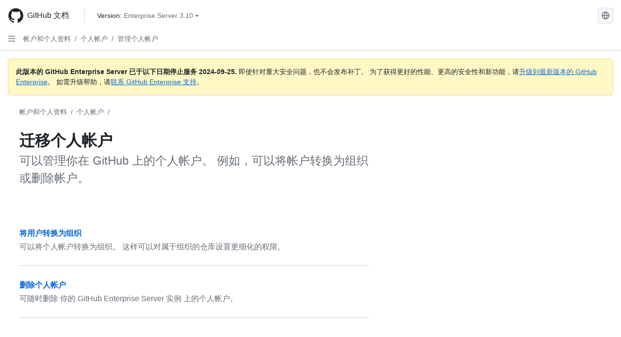

--- FILE ---
content_type: text/html; charset=utf-8
request_url: https://docs.github.com/zh/enterprise-server@3.10/account-and-profile/setting-up-and-managing-your-personal-account-on-github/managing-your-personal-account
body_size: 17568
content:
<!DOCTYPE html><html data-color-mode="auto" data-light-theme="light" data-dark-theme="dark" lang="zh"><head><meta charset="utf-8" data-next-head=""><meta name="viewport" content="width=device-width, initial-scale=1" data-next-head=""><link rel="icon" type="image/png" href="https://github.github.com/docs-ghes-3.10/assets/cb-345/images/site/favicon.png" data-next-head=""><meta name="google-site-verification" content="c1kuD-K2HIVF635lypcsWPoD4kilo5-jA_wBFyT4uMY" data-next-head=""><title data-next-head="">迁移个人帐户 - GitHub Enterprise Server 3.10 Docs</title><meta name="description" content="可以管理你在 GitHub 上的个人帐户。 例如，可以将帐户转换为组织或删除帐户。" data-next-head=""><link rel="alternate" hreflang="en" href="https://docs.github.com/en/enterprise-server@3.10/account-and-profile/setting-up-and-managing-your-personal-account-on-github/managing-your-personal-account" data-next-head=""><link rel="alternate" hreflang="es" href="https://docs.github.com/es/enterprise-server@3.10/account-and-profile/setting-up-and-managing-your-personal-account-on-github/managing-your-personal-account" data-next-head=""><link rel="alternate" hreflang="pt" href="https://docs.github.com/pt/enterprise-server@3.10/account-and-profile/setting-up-and-managing-your-personal-account-on-github/managing-your-personal-account" data-next-head=""><link rel="alternate" hreflang="ru" href="https://docs.github.com/ru/enterprise-server@3.10/account-and-profile/setting-up-and-managing-your-personal-account-on-github/managing-your-personal-account" data-next-head=""><link rel="alternate" hreflang="ja" href="https://docs.github.com/ja/enterprise-server@3.10/account-and-profile/setting-up-and-managing-your-personal-account-on-github/managing-your-personal-account" data-next-head=""><link rel="alternate" hreflang="fr" href="https://docs.github.com/fr/enterprise-server@3.10/account-and-profile/setting-up-and-managing-your-personal-account-on-github/managing-your-personal-account" data-next-head=""><link rel="alternate" hreflang="de" href="https://docs.github.com/de/enterprise-server@3.10/account-and-profile/setting-up-and-managing-your-personal-account-on-github/managing-your-personal-account" data-next-head=""><link rel="alternate" hreflang="ko" href="https://docs.github.com/ko/enterprise-server@3.10/account-and-profile/setting-up-and-managing-your-personal-account-on-github/managing-your-personal-account" data-next-head=""><meta name="keywords" content="Accounts" data-next-head=""><meta name="path-language" content="zh" data-next-head=""><meta name="path-version" content="enterprise-server@3.10" data-next-head=""><meta name="path-product" content="account-and-profile" data-next-head=""><meta name="path-article" content="account-and-profile/setting-up-and-managing-your-personal-account-on-github/managing-your-personal-account" data-next-head=""><meta name="page-document-type" content="mapTopic" data-next-head=""><meta name="status" content="200" data-next-head=""><meta property="og:site_name" content="GitHub Docs" data-next-head=""><meta property="og:title" content="迁移个人帐户 - GitHub Enterprise Server 3.10 Docs" data-next-head=""><meta property="og:type" content="article" data-next-head=""><meta property="og:url" content="http://localhost/zh/enterprise-server@3.10/account-and-profile/setting-up-and-managing-your-personal-account-on-github/managing-your-personal-account" data-next-head=""><meta property="og:image" content="https://github.githubassets.com/images/modules/open_graph/github-logo.png" data-next-head=""><link rel="preload" href="https://github.github.com/docs-ghes-3.10/_next/static/css/befc662d3a7d0204.css" as="style"><link rel="stylesheet" href="https://github.github.com/docs-ghes-3.10/_next/static/css/befc662d3a7d0204.css" data-n-g=""><link rel="preload" href="https://github.github.com/docs-ghes-3.10/_next/static/css/66757a3783028467.css" as="style"><link rel="stylesheet" href="https://github.github.com/docs-ghes-3.10/_next/static/css/66757a3783028467.css" data-n-p=""><noscript data-n-css=""></noscript><script defer="" nomodule="" src="https://github.github.com/docs-ghes-3.10/_next/static/chunks/polyfills-42372ed130431b0a.js"></script><script src="https://github.github.com/docs-ghes-3.10/_next/static/chunks/webpack-2d0dbb0b4f538dd9.js" defer=""></script><script src="https://github.github.com/docs-ghes-3.10/_next/static/chunks/framework-19baaf6675f9027b.js" defer=""></script><script src="https://github.github.com/docs-ghes-3.10/_next/static/chunks/main-a2c1e924d9046c3c.js" defer=""></script><script src="https://github.github.com/docs-ghes-3.10/_next/static/chunks/pages/_app-2a63c2513f4f72d0.js" defer=""></script><script src="https://github.github.com/docs-ghes-3.10/_next/static/chunks/727f57db-0c1598b65f87ef51.js" defer=""></script><script src="https://github.github.com/docs-ghes-3.10/_next/static/chunks/4197-10db3e81f24542eb.js" defer=""></script><script src="https://github.github.com/docs-ghes-3.10/_next/static/chunks/7058-bc76b6e6dc360a14.js" defer=""></script><script src="https://github.github.com/docs-ghes-3.10/_next/static/chunks/690-9f438af70d12addb.js" defer=""></script><script src="https://github.github.com/docs-ghes-3.10/_next/static/chunks/6380-eead9c9f5a580ecb.js" defer=""></script><script src="https://github.github.com/docs-ghes-3.10/_next/static/chunks/824-043951f7def55226.js" defer=""></script><script src="https://github.github.com/docs-ghes-3.10/_next/static/chunks/7685-c52c49b6ade1eeb0.js" defer=""></script><script src="https://github.github.com/docs-ghes-3.10/_next/static/chunks/pages/%5BversionId%5D/%5BproductId%5D/%5B...restPage%5D-132d9974d06cf4fc.js" defer=""></script><script src="https://github.github.com/docs-ghes-3.10/_next/static/O84EpONgr8tbxHGg6vW-a/_buildManifest.js" defer=""></script><script src="https://github.github.com/docs-ghes-3.10/_next/static/O84EpONgr8tbxHGg6vW-a/_ssgManifest.js" defer=""></script><style data-styled="" data-styled-version="5.3.5">.cEhRXB{-webkit-box-pack:center;-webkit-justify-content:center;-ms-flex-pack:center;justify-content:center;}/*!sc*/
.dmdEgz{display:-webkit-box;display:-webkit-flex;display:-ms-flexbox;display:flex;pointer-events:none;}/*!sc*/
.Ywlla{list-style:none;}/*!sc*/
.hROlum{display:-webkit-box;display:-webkit-flex;display:-ms-flexbox;display:flex;-webkit-flex-direction:column;-ms-flex-direction:column;flex-direction:column;-webkit-box-flex:1;-webkit-flex-grow:1;-ms-flex-positive:1;flex-grow:1;min-width:0;}/*!sc*/
.cUxMoC{display:-webkit-box;display:-webkit-flex;display:-ms-flexbox;display:flex;-webkit-box-flex:1;-webkit-flex-grow:1;-ms-flex-positive:1;flex-grow:1;}/*!sc*/
.bmseMA{-webkit-box-flex:1;-webkit-flex-grow:1;-ms-flex-positive:1;flex-grow:1;font-weight:400;word-break:break-word;}/*!sc*/
.lmYNOb{height:20px;-webkit-flex-shrink:0;-ms-flex-negative:0;flex-shrink:0;color:var(--fgColor-muted,var(--color-fg-muted,#656d76));margin-left:8px;font-weight:initial;}/*!sc*/
[data-variant="danger"]:hover .Box-sc-g0xbh4-0,[data-variant="danger"]:active .lmYNOb{color:var(--fgColor-default,var(--color-fg-default,#1F2328));}/*!sc*/
.enEvIH{padding:0;margin:0;display:block;}/*!sc*/
.enEvIH *{font-size:14px;}/*!sc*/
.gMkIpo{padding:0;margin:0;display:none;}/*!sc*/
.gMkIpo *{font-size:14px;}/*!sc*/
.kohLxz{grid-area:content;}/*!sc*/
data-styled.g3[id="Box-sc-g0xbh4-0"]{content:"cEhRXB,dmdEgz,Ywlla,hROlum,cUxMoC,bmseMA,lmYNOb,enEvIH,gMkIpo,kohLxz,"}/*!sc*/
.hXCKEr{border-radius:6px;border:1px solid;border-color:transparent;font-family:inherit;font-weight:500;font-size:14px;cursor:pointer;-webkit-appearance:none;-moz-appearance:none;appearance:none;-webkit-user-select:none;-moz-user-select:none;-ms-user-select:none;user-select:none;-webkit-text-decoration:none;text-decoration:none;text-align:center;display:-webkit-box;display:-webkit-flex;display:-ms-flexbox;display:flex;-webkit-align-items:center;-webkit-box-align:center;-ms-flex-align:center;align-items:center;-webkit-box-pack:justify;-webkit-justify-content:space-between;-ms-flex-pack:justify;justify-content:space-between;height:32px;padding:0 12px;gap:8px;min-width:-webkit-max-content;min-width:-moz-max-content;min-width:max-content;-webkit-transition:80ms cubic-bezier(0.65,0,0.35,1);transition:80ms cubic-bezier(0.65,0,0.35,1);-webkit-transition-property:color,fill,background-color,border-color;transition-property:color,fill,background-color,border-color;color:var(--button-default-fgColor-rest,var(--color-btn-text,#24292f));background-color:transparent;box-shadow:none;}/*!sc*/
.hXCKEr:focus:not(:disabled){box-shadow:none;outline:2px solid var(--fgColor-accent,var(--color-accent-fg,#0969da));outline-offset:-2px;}/*!sc*/
.hXCKEr:focus:not(:disabled):not(:focus-visible){outline:solid 1px transparent;}/*!sc*/
.hXCKEr:focus-visible:not(:disabled){box-shadow:none;outline:2px solid var(--fgColor-accent,var(--color-accent-fg,#0969da));outline-offset:-2px;}/*!sc*/
.hXCKEr[href]{display:-webkit-inline-box;display:-webkit-inline-flex;display:-ms-inline-flexbox;display:inline-flex;}/*!sc*/
.hXCKEr[href]:hover{-webkit-text-decoration:none;text-decoration:none;}/*!sc*/
.hXCKEr:hover{-webkit-transition-duration:80ms;transition-duration:80ms;}/*!sc*/
.hXCKEr:active{-webkit-transition:none;transition:none;}/*!sc*/
.hXCKEr[data-inactive]{cursor:auto;}/*!sc*/
.hXCKEr:disabled{cursor:not-allowed;box-shadow:none;color:var(--fgColor-disabled,var(--color-primer-fg-disabled,#8c959f));}/*!sc*/
.hXCKEr:disabled [data-component=ButtonCounter],.hXCKEr:disabled [data-component="leadingVisual"],.hXCKEr:disabled [data-component="trailingAction"]{color:inherit;}/*!sc*/
@media (forced-colors:active){.hXCKEr:focus{outline:solid 1px transparent;}}/*!sc*/
.hXCKEr [data-component=ButtonCounter]{font-size:12px;}/*!sc*/
.hXCKEr[data-component=IconButton]{display:inline-grid;padding:unset;place-content:center;width:32px;min-width:unset;}/*!sc*/
.hXCKEr[data-size="small"]{padding:0 8px;height:28px;gap:4px;font-size:12px;}/*!sc*/
.hXCKEr[data-size="small"] [data-component="text"]{line-height:calc(20 / 12);}/*!sc*/
.hXCKEr[data-size="small"] [data-component=ButtonCounter]{font-size:12px;}/*!sc*/
.hXCKEr[data-size="small"] [data-component="buttonContent"] > :not(:last-child){margin-right:4px;}/*!sc*/
.hXCKEr[data-size="small"][data-component=IconButton]{width:28px;padding:unset;}/*!sc*/
.hXCKEr[data-size="large"]{padding:0 16px;height:40px;gap:8px;}/*!sc*/
.hXCKEr[data-size="large"] [data-component="buttonContent"] > :not(:last-child){margin-right:8px;}/*!sc*/
.hXCKEr[data-size="large"][data-component=IconButton]{width:40px;padding:unset;}/*!sc*/
.hXCKEr[data-block="block"]{width:100%;}/*!sc*/
.hXCKEr[data-label-wrap="true"]{min-width:-webkit-fit-content;min-width:-moz-fit-content;min-width:fit-content;height:unset;min-height:var(--control-medium-size,2rem);}/*!sc*/
.hXCKEr[data-label-wrap="true"] [data-component="buttonContent"]{-webkit-flex:1 1 auto;-ms-flex:1 1 auto;flex:1 1 auto;-webkit-align-self:stretch;-ms-flex-item-align:stretch;align-self:stretch;padding-block:calc(var(--control-medium-paddingBlock,0.375rem) - 2px);}/*!sc*/
.hXCKEr[data-label-wrap="true"] [data-component="text"]{white-space:unset;word-break:break-word;}/*!sc*/
.hXCKEr[data-label-wrap="true"][data-size="small"]{height:unset;min-height:var(--control-small-size,1.75rem);}/*!sc*/
.hXCKEr[data-label-wrap="true"][data-size="small"] [data-component="buttonContent"]{padding-block:calc(var(--control-small-paddingBlock,0.25rem) - 2px);}/*!sc*/
.hXCKEr[data-label-wrap="true"][data-size="large"]{height:unset;min-height:var(--control-large-size,2.5rem);padding-inline:var(--control-large-paddingInline-spacious,1rem);}/*!sc*/
.hXCKEr[data-label-wrap="true"][data-size="large"] [data-component="buttonContent"]{padding-block:calc(var(--control-large-paddingBlock,0.625rem) - 2px);}/*!sc*/
.hXCKEr[data-inactive]:not([disabled]){background-color:var(--button-inactive-bgColor,var(--button-inactive-bgColor-rest,var(--color-btn-inactive-bg,#eaeef2)));border-color:var(--button-inactive-bgColor,var(--button-inactive-bgColor-rest,var(--color-btn-inactive-bg,#eaeef2)));color:var(--button-inactive-fgColor,var(--button-inactive-fgColor-rest,var(--color-btn-inactive-text,#57606a)));}/*!sc*/
.hXCKEr[data-inactive]:not([disabled]):focus-visible{box-shadow:none;}/*!sc*/
.hXCKEr [data-component="leadingVisual"]{grid-area:leadingVisual;color:var(--fgColor-muted,var(--color-fg-muted,#656d76));}/*!sc*/
.hXCKEr [data-component="text"]{grid-area:text;line-height:calc(20/14);white-space:nowrap;}/*!sc*/
.hXCKEr [data-component="trailingVisual"]{grid-area:trailingVisual;}/*!sc*/
.hXCKEr [data-component="trailingAction"]{margin-right:-4px;color:var(--fgColor-muted,var(--color-fg-muted,#656d76));}/*!sc*/
.hXCKEr [data-component="buttonContent"]{-webkit-flex:1 0 auto;-ms-flex:1 0 auto;flex:1 0 auto;display:grid;grid-template-areas:"leadingVisual text trailingVisual";grid-template-columns:min-content minmax(0,auto) min-content;-webkit-align-items:center;-webkit-box-align:center;-ms-flex-align:center;align-items:center;-webkit-align-content:center;-ms-flex-line-pack:center;align-content:center;}/*!sc*/
.hXCKEr [data-component="buttonContent"] > :not(:last-child){margin-right:8px;}/*!sc*/
.hXCKEr [data-component="loadingSpinner"]{grid-area:text;margin-right:0px !important;place-self:center;}/*!sc*/
.hXCKEr [data-component="loadingSpinner"] + [data-component="text"]{visibility:hidden;}/*!sc*/
.hXCKEr:hover:not([disabled]){background-color:var(--control-transparent-bgColor-hover,var(--color-action-list-item-default-hover-bg,rgba(208,215,222,0.32)));}/*!sc*/
.hXCKEr:active:not([disabled]){background-color:var(--control-transparent-bgColor-active,var(--color-action-list-item-default-active-bg,rgba(208,215,222,0.48)));}/*!sc*/
.hXCKEr[aria-expanded=true]{background-color:var(--control-transparent-bgColor-selected,var(--color-action-list-item-default-selected-bg,rgba(208,215,222,0.24)));}/*!sc*/
.hXCKEr[data-component="IconButton"][data-no-visuals]{color:var(--fgColor-muted,var(--color-fg-muted,#656d76));}/*!sc*/
.hXCKEr[data-no-visuals]{color:var(--fgColor-accent,var(--color-accent-fg,#0969da));}/*!sc*/
.hXCKEr:has([data-component="ButtonCounter"]){color:var(--button-default-fgColor-rest,var(--color-btn-text,#24292f));}/*!sc*/
.hXCKEr:disabled[data-no-visuals]{color:var(--fgColor-disabled,var(--color-primer-fg-disabled,#8c959f));}/*!sc*/
.hXCKEr:disabled[data-no-visuals] [data-component=ButtonCounter]{color:inherit;}/*!sc*/
.hXCKEr{height:auto;text-align:left;}/*!sc*/
.hXCKEr span:first-child{display:inline;}/*!sc*/
.jOdgLl{border-radius:6px;border:1px solid;border-color:var(--button-default-borderColor-rest,var(--button-default-borderColor-rest,var(--color-btn-border,rgba(31,35,40,0.15))));font-family:inherit;font-weight:500;font-size:14px;cursor:pointer;-webkit-appearance:none;-moz-appearance:none;appearance:none;-webkit-user-select:none;-moz-user-select:none;-ms-user-select:none;user-select:none;-webkit-text-decoration:none;text-decoration:none;text-align:center;display:-webkit-box;display:-webkit-flex;display:-ms-flexbox;display:flex;-webkit-align-items:center;-webkit-box-align:center;-ms-flex-align:center;align-items:center;-webkit-box-pack:justify;-webkit-justify-content:space-between;-ms-flex-pack:justify;justify-content:space-between;height:32px;padding:0 12px;gap:8px;min-width:-webkit-max-content;min-width:-moz-max-content;min-width:max-content;-webkit-transition:80ms cubic-bezier(0.65,0,0.35,1);transition:80ms cubic-bezier(0.65,0,0.35,1);-webkit-transition-property:color,fill,background-color,border-color;transition-property:color,fill,background-color,border-color;color:var(--button-default-fgColor-rest,var(--color-btn-text,#24292f));background-color:var(--button-default-bgColor-rest,var(--color-btn-bg,#f6f8fa));box-shadow:var(--button-default-shadow-resting,var(--color-btn-shadow,0 1px 0 rgba(31,35,40,0.04))),var(--button-default-shadow-inset,var(--color-btn-inset-shadow,inset 0 1px 0 rgba(255,255,255,0.25)));}/*!sc*/
.jOdgLl:focus:not(:disabled){box-shadow:none;outline:2px solid var(--fgColor-accent,var(--color-accent-fg,#0969da));outline-offset:-2px;}/*!sc*/
.jOdgLl:focus:not(:disabled):not(:focus-visible){outline:solid 1px transparent;}/*!sc*/
.jOdgLl:focus-visible:not(:disabled){box-shadow:none;outline:2px solid var(--fgColor-accent,var(--color-accent-fg,#0969da));outline-offset:-2px;}/*!sc*/
.jOdgLl[href]{display:-webkit-inline-box;display:-webkit-inline-flex;display:-ms-inline-flexbox;display:inline-flex;}/*!sc*/
.jOdgLl[href]:hover{-webkit-text-decoration:none;text-decoration:none;}/*!sc*/
.jOdgLl:hover{-webkit-transition-duration:80ms;transition-duration:80ms;}/*!sc*/
.jOdgLl:active{-webkit-transition:none;transition:none;}/*!sc*/
.jOdgLl[data-inactive]{cursor:auto;}/*!sc*/
.jOdgLl:disabled{cursor:not-allowed;box-shadow:none;color:var(--fgColor-disabled,var(--color-primer-fg-disabled,#8c959f));border-color:var(--button-default-borderColor-disabled,var(--button-default-borderColor-rest,var(--color-btn-border,rgba(31,35,40,0.15))));background-color:var(--button-default-bgColor-disabled,var(--control-bgColor-disabled,var(--color-input-disabled-bg,rgba(175,184,193,0.2))));}/*!sc*/
.jOdgLl:disabled [data-component=ButtonCounter]{color:inherit;}/*!sc*/
@media (forced-colors:active){.jOdgLl:focus{outline:solid 1px transparent;}}/*!sc*/
.jOdgLl [data-component=ButtonCounter]{font-size:12px;background-color:var(--buttonCounter-default-bgColor-rest,var(--color-btn-counter-bg,rgba(31,35,40,0.08)));}/*!sc*/
.jOdgLl[data-component=IconButton]{display:inline-grid;padding:unset;place-content:center;width:32px;min-width:unset;}/*!sc*/
.jOdgLl[data-size="small"]{padding:0 8px;height:28px;gap:4px;font-size:12px;}/*!sc*/
.jOdgLl[data-size="small"] [data-component="text"]{line-height:calc(20 / 12);}/*!sc*/
.jOdgLl[data-size="small"] [data-component=ButtonCounter]{font-size:12px;}/*!sc*/
.jOdgLl[data-size="small"] [data-component="buttonContent"] > :not(:last-child){margin-right:4px;}/*!sc*/
.jOdgLl[data-size="small"][data-component=IconButton]{width:28px;padding:unset;}/*!sc*/
.jOdgLl[data-size="large"]{padding:0 16px;height:40px;gap:8px;}/*!sc*/
.jOdgLl[data-size="large"] [data-component="buttonContent"] > :not(:last-child){margin-right:8px;}/*!sc*/
.jOdgLl[data-size="large"][data-component=IconButton]{width:40px;padding:unset;}/*!sc*/
.jOdgLl[data-block="block"]{width:100%;}/*!sc*/
.jOdgLl[data-label-wrap="true"]{min-width:-webkit-fit-content;min-width:-moz-fit-content;min-width:fit-content;height:unset;min-height:var(--control-medium-size,2rem);}/*!sc*/
.jOdgLl[data-label-wrap="true"] [data-component="buttonContent"]{-webkit-flex:1 1 auto;-ms-flex:1 1 auto;flex:1 1 auto;-webkit-align-self:stretch;-ms-flex-item-align:stretch;align-self:stretch;padding-block:calc(var(--control-medium-paddingBlock,0.375rem) - 2px);}/*!sc*/
.jOdgLl[data-label-wrap="true"] [data-component="text"]{white-space:unset;word-break:break-word;}/*!sc*/
.jOdgLl[data-label-wrap="true"][data-size="small"]{height:unset;min-height:var(--control-small-size,1.75rem);}/*!sc*/
.jOdgLl[data-label-wrap="true"][data-size="small"] [data-component="buttonContent"]{padding-block:calc(var(--control-small-paddingBlock,0.25rem) - 2px);}/*!sc*/
.jOdgLl[data-label-wrap="true"][data-size="large"]{height:unset;min-height:var(--control-large-size,2.5rem);padding-inline:var(--control-large-paddingInline-spacious,1rem);}/*!sc*/
.jOdgLl[data-label-wrap="true"][data-size="large"] [data-component="buttonContent"]{padding-block:calc(var(--control-large-paddingBlock,0.625rem) - 2px);}/*!sc*/
.jOdgLl[data-inactive]:not([disabled]){background-color:var(--button-inactive-bgColor,var(--button-inactive-bgColor-rest,var(--color-btn-inactive-bg,#eaeef2)));border-color:var(--button-inactive-bgColor,var(--button-inactive-bgColor-rest,var(--color-btn-inactive-bg,#eaeef2)));color:var(--button-inactive-fgColor,var(--button-inactive-fgColor-rest,var(--color-btn-inactive-text,#57606a)));}/*!sc*/
.jOdgLl[data-inactive]:not([disabled]):focus-visible{box-shadow:none;}/*!sc*/
.jOdgLl [data-component="leadingVisual"]{grid-area:leadingVisual;}/*!sc*/
.jOdgLl [data-component="text"]{grid-area:text;line-height:calc(20/14);white-space:nowrap;}/*!sc*/
.jOdgLl [data-component="trailingVisual"]{grid-area:trailingVisual;}/*!sc*/
.jOdgLl [data-component="trailingAction"]{margin-right:-4px;}/*!sc*/
.jOdgLl [data-component="buttonContent"]{-webkit-flex:1 0 auto;-ms-flex:1 0 auto;flex:1 0 auto;display:grid;grid-template-areas:"leadingVisual text trailingVisual";grid-template-columns:min-content minmax(0,auto) min-content;-webkit-align-items:center;-webkit-box-align:center;-ms-flex-align:center;align-items:center;-webkit-align-content:center;-ms-flex-line-pack:center;align-content:center;}/*!sc*/
.jOdgLl [data-component="buttonContent"] > :not(:last-child){margin-right:8px;}/*!sc*/
.jOdgLl [data-component="loadingSpinner"]{grid-area:text;margin-right:0px !important;place-self:center;}/*!sc*/
.jOdgLl [data-component="loadingSpinner"] + [data-component="text"]{visibility:hidden;}/*!sc*/
.jOdgLl:hover:not([disabled]):not([data-inactive]){background-color:var(--button-default-bgColor-hover,var(--color-btn-hover-bg,#f3f4f6));border-color:var(--button-default-borderColor-hover,var(--button-default-borderColor-hover,var(--color-btn-hover-border,rgba(31,35,40,0.15))));}/*!sc*/
.jOdgLl:active:not([disabled]):not([data-inactive]){background-color:var(--button-default-bgColor-active,var(--color-btn-active-bg,hsla(220,14%,93%,1)));border-color:var(--button-default-borderColor-active,var(--button-default-borderColor-active,var(--color-btn-active-border,rgba(31,35,40,0.15))));}/*!sc*/
.jOdgLl[aria-expanded=true]{background-color:var(--button-default-bgColor-active,var(--color-btn-active-bg,hsla(220,14%,93%,1)));border-color:var(--button-default-borderColor-active,var(--button-default-borderColor-active,var(--color-btn-active-border,rgba(31,35,40,0.15))));}/*!sc*/
.jOdgLl [data-component="leadingVisual"],.jOdgLl [data-component="trailingVisual"],.jOdgLl [data-component="trailingAction"]{color:var(--button-color,var(--fgColor-muted,var(--color-fg-muted,#656d76)));}/*!sc*/
.jOdgLl[data-component="IconButton"][data-no-visuals]{color:var(--fgColor-muted,var(--color-fg-muted,#656d76));}/*!sc*/
.jOdgLl[data-no-visuals]{border-top-left-radius:unset;border-bottom-left-radius:unset;}/*!sc*/
.hmWbvh{border-radius:6px;border:1px solid;border-color:var(--button-default-borderColor-rest,var(--button-default-borderColor-rest,var(--color-btn-border,rgba(31,35,40,0.15))));font-family:inherit;font-weight:500;font-size:14px;cursor:pointer;-webkit-appearance:none;-moz-appearance:none;appearance:none;-webkit-user-select:none;-moz-user-select:none;-ms-user-select:none;user-select:none;-webkit-text-decoration:none;text-decoration:none;text-align:center;display:-webkit-box;display:-webkit-flex;display:-ms-flexbox;display:flex;-webkit-align-items:center;-webkit-box-align:center;-ms-flex-align:center;align-items:center;-webkit-box-pack:justify;-webkit-justify-content:space-between;-ms-flex-pack:justify;justify-content:space-between;height:32px;padding:0 12px;gap:8px;min-width:-webkit-max-content;min-width:-moz-max-content;min-width:max-content;-webkit-transition:80ms cubic-bezier(0.65,0,0.35,1);transition:80ms cubic-bezier(0.65,0,0.35,1);-webkit-transition-property:color,fill,background-color,border-color;transition-property:color,fill,background-color,border-color;color:var(--button-default-fgColor-rest,var(--color-btn-text,#24292f));background-color:var(--button-default-bgColor-rest,var(--color-btn-bg,#f6f8fa));box-shadow:var(--button-default-shadow-resting,var(--color-btn-shadow,0 1px 0 rgba(31,35,40,0.04))),var(--button-default-shadow-inset,var(--color-btn-inset-shadow,inset 0 1px 0 rgba(255,255,255,0.25)));}/*!sc*/
.hmWbvh:focus:not(:disabled){box-shadow:none;outline:2px solid var(--fgColor-accent,var(--color-accent-fg,#0969da));outline-offset:-2px;}/*!sc*/
.hmWbvh:focus:not(:disabled):not(:focus-visible){outline:solid 1px transparent;}/*!sc*/
.hmWbvh:focus-visible:not(:disabled){box-shadow:none;outline:2px solid var(--fgColor-accent,var(--color-accent-fg,#0969da));outline-offset:-2px;}/*!sc*/
.hmWbvh[href]{display:-webkit-inline-box;display:-webkit-inline-flex;display:-ms-inline-flexbox;display:inline-flex;}/*!sc*/
.hmWbvh[href]:hover{-webkit-text-decoration:none;text-decoration:none;}/*!sc*/
.hmWbvh:hover{-webkit-transition-duration:80ms;transition-duration:80ms;}/*!sc*/
.hmWbvh:active{-webkit-transition:none;transition:none;}/*!sc*/
.hmWbvh[data-inactive]{cursor:auto;}/*!sc*/
.hmWbvh:disabled{cursor:not-allowed;box-shadow:none;color:var(--fgColor-disabled,var(--color-primer-fg-disabled,#8c959f));border-color:var(--button-default-borderColor-disabled,var(--button-default-borderColor-rest,var(--color-btn-border,rgba(31,35,40,0.15))));background-color:var(--button-default-bgColor-disabled,var(--control-bgColor-disabled,var(--color-input-disabled-bg,rgba(175,184,193,0.2))));}/*!sc*/
.hmWbvh:disabled [data-component=ButtonCounter]{color:inherit;}/*!sc*/
@media (forced-colors:active){.hmWbvh:focus{outline:solid 1px transparent;}}/*!sc*/
.hmWbvh [data-component=ButtonCounter]{font-size:12px;background-color:var(--buttonCounter-default-bgColor-rest,var(--color-btn-counter-bg,rgba(31,35,40,0.08)));}/*!sc*/
.hmWbvh[data-component=IconButton]{display:inline-grid;padding:unset;place-content:center;width:32px;min-width:unset;}/*!sc*/
.hmWbvh[data-size="small"]{padding:0 8px;height:28px;gap:4px;font-size:12px;}/*!sc*/
.hmWbvh[data-size="small"] [data-component="text"]{line-height:calc(20 / 12);}/*!sc*/
.hmWbvh[data-size="small"] [data-component=ButtonCounter]{font-size:12px;}/*!sc*/
.hmWbvh[data-size="small"] [data-component="buttonContent"] > :not(:last-child){margin-right:4px;}/*!sc*/
.hmWbvh[data-size="small"][data-component=IconButton]{width:28px;padding:unset;}/*!sc*/
.hmWbvh[data-size="large"]{padding:0 16px;height:40px;gap:8px;}/*!sc*/
.hmWbvh[data-size="large"] [data-component="buttonContent"] > :not(:last-child){margin-right:8px;}/*!sc*/
.hmWbvh[data-size="large"][data-component=IconButton]{width:40px;padding:unset;}/*!sc*/
.hmWbvh[data-block="block"]{width:100%;}/*!sc*/
.hmWbvh[data-label-wrap="true"]{min-width:-webkit-fit-content;min-width:-moz-fit-content;min-width:fit-content;height:unset;min-height:var(--control-medium-size,2rem);}/*!sc*/
.hmWbvh[data-label-wrap="true"] [data-component="buttonContent"]{-webkit-flex:1 1 auto;-ms-flex:1 1 auto;flex:1 1 auto;-webkit-align-self:stretch;-ms-flex-item-align:stretch;align-self:stretch;padding-block:calc(var(--control-medium-paddingBlock,0.375rem) - 2px);}/*!sc*/
.hmWbvh[data-label-wrap="true"] [data-component="text"]{white-space:unset;word-break:break-word;}/*!sc*/
.hmWbvh[data-label-wrap="true"][data-size="small"]{height:unset;min-height:var(--control-small-size,1.75rem);}/*!sc*/
.hmWbvh[data-label-wrap="true"][data-size="small"] [data-component="buttonContent"]{padding-block:calc(var(--control-small-paddingBlock,0.25rem) - 2px);}/*!sc*/
.hmWbvh[data-label-wrap="true"][data-size="large"]{height:unset;min-height:var(--control-large-size,2.5rem);padding-inline:var(--control-large-paddingInline-spacious,1rem);}/*!sc*/
.hmWbvh[data-label-wrap="true"][data-size="large"] [data-component="buttonContent"]{padding-block:calc(var(--control-large-paddingBlock,0.625rem) - 2px);}/*!sc*/
.hmWbvh[data-inactive]:not([disabled]){background-color:var(--button-inactive-bgColor,var(--button-inactive-bgColor-rest,var(--color-btn-inactive-bg,#eaeef2)));border-color:var(--button-inactive-bgColor,var(--button-inactive-bgColor-rest,var(--color-btn-inactive-bg,#eaeef2)));color:var(--button-inactive-fgColor,var(--button-inactive-fgColor-rest,var(--color-btn-inactive-text,#57606a)));}/*!sc*/
.hmWbvh[data-inactive]:not([disabled]):focus-visible{box-shadow:none;}/*!sc*/
.hmWbvh [data-component="leadingVisual"]{grid-area:leadingVisual;}/*!sc*/
.hmWbvh [data-component="text"]{grid-area:text;line-height:calc(20/14);white-space:nowrap;}/*!sc*/
.hmWbvh [data-component="trailingVisual"]{grid-area:trailingVisual;}/*!sc*/
.hmWbvh [data-component="trailingAction"]{margin-right:-4px;}/*!sc*/
.hmWbvh [data-component="buttonContent"]{-webkit-flex:1 0 auto;-ms-flex:1 0 auto;flex:1 0 auto;display:grid;grid-template-areas:"leadingVisual text trailingVisual";grid-template-columns:min-content minmax(0,auto) min-content;-webkit-align-items:center;-webkit-box-align:center;-ms-flex-align:center;align-items:center;-webkit-align-content:center;-ms-flex-line-pack:center;align-content:center;}/*!sc*/
.hmWbvh [data-component="buttonContent"] > :not(:last-child){margin-right:8px;}/*!sc*/
.hmWbvh [data-component="loadingSpinner"]{grid-area:text;margin-right:0px !important;place-self:center;}/*!sc*/
.hmWbvh [data-component="loadingSpinner"] + [data-component="text"]{visibility:hidden;}/*!sc*/
.hmWbvh:hover:not([disabled]):not([data-inactive]){background-color:var(--button-default-bgColor-hover,var(--color-btn-hover-bg,#f3f4f6));border-color:var(--button-default-borderColor-hover,var(--button-default-borderColor-hover,var(--color-btn-hover-border,rgba(31,35,40,0.15))));}/*!sc*/
.hmWbvh:active:not([disabled]):not([data-inactive]){background-color:var(--button-default-bgColor-active,var(--color-btn-active-bg,hsla(220,14%,93%,1)));border-color:var(--button-default-borderColor-active,var(--button-default-borderColor-active,var(--color-btn-active-border,rgba(31,35,40,0.15))));}/*!sc*/
.hmWbvh[aria-expanded=true]{background-color:var(--button-default-bgColor-active,var(--color-btn-active-bg,hsla(220,14%,93%,1)));border-color:var(--button-default-borderColor-active,var(--button-default-borderColor-active,var(--color-btn-active-border,rgba(31,35,40,0.15))));}/*!sc*/
.hmWbvh [data-component="leadingVisual"],.hmWbvh [data-component="trailingVisual"],.hmWbvh [data-component="trailingAction"]{color:var(--button-color,var(--fgColor-muted,var(--color-fg-muted,#656d76)));}/*!sc*/
.hmWbvh[data-component="IconButton"][data-no-visuals]{color:var(--fgColor-muted,var(--color-fg-muted,#656d76));}/*!sc*/
.lkeyoI{border-radius:6px;border:1px solid;border-color:var(--button-default-borderColor-rest,var(--button-default-borderColor-rest,var(--color-btn-border,rgba(31,35,40,0.15))));font-family:inherit;font-weight:500;font-size:14px;cursor:pointer;-webkit-appearance:none;-moz-appearance:none;appearance:none;-webkit-user-select:none;-moz-user-select:none;-ms-user-select:none;user-select:none;-webkit-text-decoration:none;text-decoration:none;text-align:center;display:-webkit-box;display:-webkit-flex;display:-ms-flexbox;display:flex;-webkit-align-items:center;-webkit-box-align:center;-ms-flex-align:center;align-items:center;-webkit-box-pack:justify;-webkit-justify-content:space-between;-ms-flex-pack:justify;justify-content:space-between;height:32px;padding:0 12px;gap:8px;min-width:-webkit-max-content;min-width:-moz-max-content;min-width:max-content;-webkit-transition:80ms cubic-bezier(0.65,0,0.35,1);transition:80ms cubic-bezier(0.65,0,0.35,1);-webkit-transition-property:color,fill,background-color,border-color;transition-property:color,fill,background-color,border-color;color:var(--button-default-fgColor-rest,var(--color-btn-text,#24292f));background-color:var(--button-default-bgColor-rest,var(--color-btn-bg,#f6f8fa));box-shadow:var(--button-default-shadow-resting,var(--color-btn-shadow,0 1px 0 rgba(31,35,40,0.04))),var(--button-default-shadow-inset,var(--color-btn-inset-shadow,inset 0 1px 0 rgba(255,255,255,0.25)));}/*!sc*/
.lkeyoI:focus:not(:disabled){box-shadow:none;outline:2px solid var(--fgColor-accent,var(--color-accent-fg,#0969da));outline-offset:-2px;}/*!sc*/
.lkeyoI:focus:not(:disabled):not(:focus-visible){outline:solid 1px transparent;}/*!sc*/
.lkeyoI:focus-visible:not(:disabled){box-shadow:none;outline:2px solid var(--fgColor-accent,var(--color-accent-fg,#0969da));outline-offset:-2px;}/*!sc*/
.lkeyoI[href]{display:-webkit-inline-box;display:-webkit-inline-flex;display:-ms-inline-flexbox;display:inline-flex;}/*!sc*/
.lkeyoI[href]:hover{-webkit-text-decoration:none;text-decoration:none;}/*!sc*/
.lkeyoI:hover{-webkit-transition-duration:80ms;transition-duration:80ms;}/*!sc*/
.lkeyoI:active{-webkit-transition:none;transition:none;}/*!sc*/
.lkeyoI[data-inactive]{cursor:auto;}/*!sc*/
.lkeyoI:disabled{cursor:not-allowed;box-shadow:none;color:var(--fgColor-disabled,var(--color-primer-fg-disabled,#8c959f));border-color:var(--button-default-borderColor-disabled,var(--button-default-borderColor-rest,var(--color-btn-border,rgba(31,35,40,0.15))));background-color:var(--button-default-bgColor-disabled,var(--control-bgColor-disabled,var(--color-input-disabled-bg,rgba(175,184,193,0.2))));}/*!sc*/
.lkeyoI:disabled [data-component=ButtonCounter]{color:inherit;}/*!sc*/
@media (forced-colors:active){.lkeyoI:focus{outline:solid 1px transparent;}}/*!sc*/
.lkeyoI [data-component=ButtonCounter]{font-size:12px;background-color:var(--buttonCounter-default-bgColor-rest,var(--color-btn-counter-bg,rgba(31,35,40,0.08)));}/*!sc*/
.lkeyoI[data-component=IconButton]{display:inline-grid;padding:unset;place-content:center;width:32px;min-width:unset;}/*!sc*/
.lkeyoI[data-size="small"]{padding:0 8px;height:28px;gap:4px;font-size:12px;}/*!sc*/
.lkeyoI[data-size="small"] [data-component="text"]{line-height:calc(20 / 12);}/*!sc*/
.lkeyoI[data-size="small"] [data-component=ButtonCounter]{font-size:12px;}/*!sc*/
.lkeyoI[data-size="small"] [data-component="buttonContent"] > :not(:last-child){margin-right:4px;}/*!sc*/
.lkeyoI[data-size="small"][data-component=IconButton]{width:28px;padding:unset;}/*!sc*/
.lkeyoI[data-size="large"]{padding:0 16px;height:40px;gap:8px;}/*!sc*/
.lkeyoI[data-size="large"] [data-component="buttonContent"] > :not(:last-child){margin-right:8px;}/*!sc*/
.lkeyoI[data-size="large"][data-component=IconButton]{width:40px;padding:unset;}/*!sc*/
.lkeyoI[data-block="block"]{width:100%;}/*!sc*/
.lkeyoI[data-label-wrap="true"]{min-width:-webkit-fit-content;min-width:-moz-fit-content;min-width:fit-content;height:unset;min-height:var(--control-medium-size,2rem);}/*!sc*/
.lkeyoI[data-label-wrap="true"] [data-component="buttonContent"]{-webkit-flex:1 1 auto;-ms-flex:1 1 auto;flex:1 1 auto;-webkit-align-self:stretch;-ms-flex-item-align:stretch;align-self:stretch;padding-block:calc(var(--control-medium-paddingBlock,0.375rem) - 2px);}/*!sc*/
.lkeyoI[data-label-wrap="true"] [data-component="text"]{white-space:unset;word-break:break-word;}/*!sc*/
.lkeyoI[data-label-wrap="true"][data-size="small"]{height:unset;min-height:var(--control-small-size,1.75rem);}/*!sc*/
.lkeyoI[data-label-wrap="true"][data-size="small"] [data-component="buttonContent"]{padding-block:calc(var(--control-small-paddingBlock,0.25rem) - 2px);}/*!sc*/
.lkeyoI[data-label-wrap="true"][data-size="large"]{height:unset;min-height:var(--control-large-size,2.5rem);padding-inline:var(--control-large-paddingInline-spacious,1rem);}/*!sc*/
.lkeyoI[data-label-wrap="true"][data-size="large"] [data-component="buttonContent"]{padding-block:calc(var(--control-large-paddingBlock,0.625rem) - 2px);}/*!sc*/
.lkeyoI[data-inactive]:not([disabled]){background-color:var(--button-inactive-bgColor,var(--button-inactive-bgColor-rest,var(--color-btn-inactive-bg,#eaeef2)));border-color:var(--button-inactive-bgColor,var(--button-inactive-bgColor-rest,var(--color-btn-inactive-bg,#eaeef2)));color:var(--button-inactive-fgColor,var(--button-inactive-fgColor-rest,var(--color-btn-inactive-text,#57606a)));}/*!sc*/
.lkeyoI[data-inactive]:not([disabled]):focus-visible{box-shadow:none;}/*!sc*/
.lkeyoI [data-component="leadingVisual"]{grid-area:leadingVisual;}/*!sc*/
.lkeyoI [data-component="text"]{grid-area:text;line-height:calc(20/14);white-space:nowrap;}/*!sc*/
.lkeyoI [data-component="trailingVisual"]{grid-area:trailingVisual;}/*!sc*/
.lkeyoI [data-component="trailingAction"]{margin-right:-4px;}/*!sc*/
.lkeyoI [data-component="buttonContent"]{-webkit-flex:1 0 auto;-ms-flex:1 0 auto;flex:1 0 auto;display:grid;grid-template-areas:"leadingVisual text trailingVisual";grid-template-columns:min-content minmax(0,auto) min-content;-webkit-align-items:center;-webkit-box-align:center;-ms-flex-align:center;align-items:center;-webkit-align-content:center;-ms-flex-line-pack:center;align-content:center;}/*!sc*/
.lkeyoI [data-component="buttonContent"] > :not(:last-child){margin-right:8px;}/*!sc*/
.lkeyoI [data-component="loadingSpinner"]{grid-area:text;margin-right:0px !important;place-self:center;}/*!sc*/
.lkeyoI [data-component="loadingSpinner"] + [data-component="text"]{visibility:hidden;}/*!sc*/
.lkeyoI:hover:not([disabled]):not([data-inactive]){background-color:var(--button-default-bgColor-hover,var(--color-btn-hover-bg,#f3f4f6));border-color:var(--button-default-borderColor-hover,var(--button-default-borderColor-hover,var(--color-btn-hover-border,rgba(31,35,40,0.15))));}/*!sc*/
.lkeyoI:active:not([disabled]):not([data-inactive]){background-color:var(--button-default-bgColor-active,var(--color-btn-active-bg,hsla(220,14%,93%,1)));border-color:var(--button-default-borderColor-active,var(--button-default-borderColor-active,var(--color-btn-active-border,rgba(31,35,40,0.15))));}/*!sc*/
.lkeyoI[aria-expanded=true]{background-color:var(--button-default-bgColor-active,var(--color-btn-active-bg,hsla(220,14%,93%,1)));border-color:var(--button-default-borderColor-active,var(--button-default-borderColor-active,var(--color-btn-active-border,rgba(31,35,40,0.15))));}/*!sc*/
.lkeyoI [data-component="leadingVisual"],.lkeyoI [data-component="trailingVisual"],.lkeyoI [data-component="trailingAction"]{color:var(--button-color,var(--fgColor-muted,var(--color-fg-muted,#656d76)));}/*!sc*/
.lkeyoI[data-component="IconButton"][data-no-visuals]{color:var(--fgColor-muted,var(--color-fg-muted,#656d76));}/*!sc*/
.lkeyoI[data-no-visuals]{display:none;}/*!sc*/
.htZXvk{border-radius:6px;border:1px solid;border-color:var(--button-default-borderColor-rest,var(--button-default-borderColor-rest,var(--color-btn-border,rgba(31,35,40,0.15))));font-family:inherit;font-weight:500;font-size:14px;cursor:pointer;-webkit-appearance:none;-moz-appearance:none;appearance:none;-webkit-user-select:none;-moz-user-select:none;-ms-user-select:none;user-select:none;-webkit-text-decoration:none;text-decoration:none;text-align:center;display:-webkit-box;display:-webkit-flex;display:-ms-flexbox;display:flex;-webkit-align-items:center;-webkit-box-align:center;-ms-flex-align:center;align-items:center;-webkit-box-pack:justify;-webkit-justify-content:space-between;-ms-flex-pack:justify;justify-content:space-between;height:32px;padding:0 12px;gap:8px;min-width:-webkit-max-content;min-width:-moz-max-content;min-width:max-content;-webkit-transition:80ms cubic-bezier(0.65,0,0.35,1);transition:80ms cubic-bezier(0.65,0,0.35,1);-webkit-transition-property:color,fill,background-color,border-color;transition-property:color,fill,background-color,border-color;color:var(--button-default-fgColor-rest,var(--color-btn-text,#24292f));background-color:var(--button-default-bgColor-rest,var(--color-btn-bg,#f6f8fa));box-shadow:var(--button-default-shadow-resting,var(--color-btn-shadow,0 1px 0 rgba(31,35,40,0.04))),var(--button-default-shadow-inset,var(--color-btn-inset-shadow,inset 0 1px 0 rgba(255,255,255,0.25)));}/*!sc*/
.htZXvk:focus:not(:disabled){box-shadow:none;outline:2px solid var(--fgColor-accent,var(--color-accent-fg,#0969da));outline-offset:-2px;}/*!sc*/
.htZXvk:focus:not(:disabled):not(:focus-visible){outline:solid 1px transparent;}/*!sc*/
.htZXvk:focus-visible:not(:disabled){box-shadow:none;outline:2px solid var(--fgColor-accent,var(--color-accent-fg,#0969da));outline-offset:-2px;}/*!sc*/
.htZXvk[href]{display:-webkit-inline-box;display:-webkit-inline-flex;display:-ms-inline-flexbox;display:inline-flex;}/*!sc*/
.htZXvk[href]:hover{-webkit-text-decoration:none;text-decoration:none;}/*!sc*/
.htZXvk:hover{-webkit-transition-duration:80ms;transition-duration:80ms;}/*!sc*/
.htZXvk:active{-webkit-transition:none;transition:none;}/*!sc*/
.htZXvk[data-inactive]{cursor:auto;}/*!sc*/
.htZXvk:disabled{cursor:not-allowed;box-shadow:none;color:var(--fgColor-disabled,var(--color-primer-fg-disabled,#8c959f));border-color:var(--button-default-borderColor-disabled,var(--button-default-borderColor-rest,var(--color-btn-border,rgba(31,35,40,0.15))));background-color:var(--button-default-bgColor-disabled,var(--control-bgColor-disabled,var(--color-input-disabled-bg,rgba(175,184,193,0.2))));}/*!sc*/
.htZXvk:disabled [data-component=ButtonCounter]{color:inherit;}/*!sc*/
@media (forced-colors:active){.htZXvk:focus{outline:solid 1px transparent;}}/*!sc*/
.htZXvk [data-component=ButtonCounter]{font-size:12px;background-color:var(--buttonCounter-default-bgColor-rest,var(--color-btn-counter-bg,rgba(31,35,40,0.08)));}/*!sc*/
.htZXvk[data-component=IconButton]{display:inline-grid;padding:unset;place-content:center;width:32px;min-width:unset;}/*!sc*/
.htZXvk[data-size="small"]{padding:0 8px;height:28px;gap:4px;font-size:12px;}/*!sc*/
.htZXvk[data-size="small"] [data-component="text"]{line-height:calc(20 / 12);}/*!sc*/
.htZXvk[data-size="small"] [data-component=ButtonCounter]{font-size:12px;}/*!sc*/
.htZXvk[data-size="small"] [data-component="buttonContent"] > :not(:last-child){margin-right:4px;}/*!sc*/
.htZXvk[data-size="small"][data-component=IconButton]{width:28px;padding:unset;}/*!sc*/
.htZXvk[data-size="large"]{padding:0 16px;height:40px;gap:8px;}/*!sc*/
.htZXvk[data-size="large"] [data-component="buttonContent"] > :not(:last-child){margin-right:8px;}/*!sc*/
.htZXvk[data-size="large"][data-component=IconButton]{width:40px;padding:unset;}/*!sc*/
.htZXvk[data-block="block"]{width:100%;}/*!sc*/
.htZXvk[data-label-wrap="true"]{min-width:-webkit-fit-content;min-width:-moz-fit-content;min-width:fit-content;height:unset;min-height:var(--control-medium-size,2rem);}/*!sc*/
.htZXvk[data-label-wrap="true"] [data-component="buttonContent"]{-webkit-flex:1 1 auto;-ms-flex:1 1 auto;flex:1 1 auto;-webkit-align-self:stretch;-ms-flex-item-align:stretch;align-self:stretch;padding-block:calc(var(--control-medium-paddingBlock,0.375rem) - 2px);}/*!sc*/
.htZXvk[data-label-wrap="true"] [data-component="text"]{white-space:unset;word-break:break-word;}/*!sc*/
.htZXvk[data-label-wrap="true"][data-size="small"]{height:unset;min-height:var(--control-small-size,1.75rem);}/*!sc*/
.htZXvk[data-label-wrap="true"][data-size="small"] [data-component="buttonContent"]{padding-block:calc(var(--control-small-paddingBlock,0.25rem) - 2px);}/*!sc*/
.htZXvk[data-label-wrap="true"][data-size="large"]{height:unset;min-height:var(--control-large-size,2.5rem);padding-inline:var(--control-large-paddingInline-spacious,1rem);}/*!sc*/
.htZXvk[data-label-wrap="true"][data-size="large"] [data-component="buttonContent"]{padding-block:calc(var(--control-large-paddingBlock,0.625rem) - 2px);}/*!sc*/
.htZXvk[data-inactive]:not([disabled]){background-color:var(--button-inactive-bgColor,var(--button-inactive-bgColor-rest,var(--color-btn-inactive-bg,#eaeef2)));border-color:var(--button-inactive-bgColor,var(--button-inactive-bgColor-rest,var(--color-btn-inactive-bg,#eaeef2)));color:var(--button-inactive-fgColor,var(--button-inactive-fgColor-rest,var(--color-btn-inactive-text,#57606a)));}/*!sc*/
.htZXvk[data-inactive]:not([disabled]):focus-visible{box-shadow:none;}/*!sc*/
.htZXvk [data-component="leadingVisual"]{grid-area:leadingVisual;}/*!sc*/
.htZXvk [data-component="text"]{grid-area:text;line-height:calc(20/14);white-space:nowrap;}/*!sc*/
.htZXvk [data-component="trailingVisual"]{grid-area:trailingVisual;}/*!sc*/
.htZXvk [data-component="trailingAction"]{margin-right:-4px;}/*!sc*/
.htZXvk [data-component="buttonContent"]{-webkit-flex:1 0 auto;-ms-flex:1 0 auto;flex:1 0 auto;display:grid;grid-template-areas:"leadingVisual text trailingVisual";grid-template-columns:min-content minmax(0,auto) min-content;-webkit-align-items:center;-webkit-box-align:center;-ms-flex-align:center;align-items:center;-webkit-align-content:center;-ms-flex-line-pack:center;align-content:center;}/*!sc*/
.htZXvk [data-component="buttonContent"] > :not(:last-child){margin-right:8px;}/*!sc*/
.htZXvk [data-component="loadingSpinner"]{grid-area:text;margin-right:0px !important;place-self:center;}/*!sc*/
.htZXvk [data-component="loadingSpinner"] + [data-component="text"]{visibility:hidden;}/*!sc*/
.htZXvk:hover:not([disabled]):not([data-inactive]){background-color:var(--button-default-bgColor-hover,var(--color-btn-hover-bg,#f3f4f6));border-color:var(--button-default-borderColor-hover,var(--button-default-borderColor-hover,var(--color-btn-hover-border,rgba(31,35,40,0.15))));}/*!sc*/
.htZXvk:active:not([disabled]):not([data-inactive]){background-color:var(--button-default-bgColor-active,var(--color-btn-active-bg,hsla(220,14%,93%,1)));border-color:var(--button-default-borderColor-active,var(--button-default-borderColor-active,var(--color-btn-active-border,rgba(31,35,40,0.15))));}/*!sc*/
.htZXvk[aria-expanded=true]{background-color:var(--button-default-bgColor-active,var(--color-btn-active-bg,hsla(220,14%,93%,1)));border-color:var(--button-default-borderColor-active,var(--button-default-borderColor-active,var(--color-btn-active-border,rgba(31,35,40,0.15))));}/*!sc*/
.htZXvk [data-component="leadingVisual"],.htZXvk [data-component="trailingVisual"],.htZXvk [data-component="trailingAction"]{color:var(--button-color,var(--fgColor-muted,var(--color-fg-muted,#656d76)));}/*!sc*/
.htZXvk[data-component="IconButton"][data-no-visuals]{color:var(--fgColor-muted,var(--color-fg-muted,#656d76));}/*!sc*/
.htZXvk[data-no-visuals]{margin-left:16px;}/*!sc*/
@media (min-width:768px){.htZXvk[data-no-visuals]{margin-left:0;}}/*!sc*/
@media (min-width:1012px){.htZXvk[data-no-visuals]{display:none;}}/*!sc*/
.jCopKa{border-radius:6px;border:1px solid;border-color:transparent;font-family:inherit;font-weight:500;font-size:14px;cursor:pointer;-webkit-appearance:none;-moz-appearance:none;appearance:none;-webkit-user-select:none;-moz-user-select:none;-ms-user-select:none;user-select:none;-webkit-text-decoration:none;text-decoration:none;text-align:center;display:-webkit-box;display:-webkit-flex;display:-ms-flexbox;display:flex;-webkit-align-items:center;-webkit-box-align:center;-ms-flex-align:center;align-items:center;-webkit-box-pack:justify;-webkit-justify-content:space-between;-ms-flex-pack:justify;justify-content:space-between;height:32px;padding:0 12px;gap:8px;min-width:-webkit-max-content;min-width:-moz-max-content;min-width:max-content;-webkit-transition:80ms cubic-bezier(0.65,0,0.35,1);transition:80ms cubic-bezier(0.65,0,0.35,1);-webkit-transition-property:color,fill,background-color,border-color;transition-property:color,fill,background-color,border-color;color:var(--button-default-fgColor-rest,var(--color-btn-text,#24292f));background-color:transparent;box-shadow:none;}/*!sc*/
.jCopKa:focus:not(:disabled){box-shadow:none;outline:2px solid var(--fgColor-accent,var(--color-accent-fg,#0969da));outline-offset:-2px;}/*!sc*/
.jCopKa:focus:not(:disabled):not(:focus-visible){outline:solid 1px transparent;}/*!sc*/
.jCopKa:focus-visible:not(:disabled){box-shadow:none;outline:2px solid var(--fgColor-accent,var(--color-accent-fg,#0969da));outline-offset:-2px;}/*!sc*/
.jCopKa[href]{display:-webkit-inline-box;display:-webkit-inline-flex;display:-ms-inline-flexbox;display:inline-flex;}/*!sc*/
.jCopKa[href]:hover{-webkit-text-decoration:none;text-decoration:none;}/*!sc*/
.jCopKa:hover{-webkit-transition-duration:80ms;transition-duration:80ms;}/*!sc*/
.jCopKa:active{-webkit-transition:none;transition:none;}/*!sc*/
.jCopKa[data-inactive]{cursor:auto;}/*!sc*/
.jCopKa:disabled{cursor:not-allowed;box-shadow:none;color:var(--fgColor-disabled,var(--color-primer-fg-disabled,#8c959f));}/*!sc*/
.jCopKa:disabled [data-component=ButtonCounter],.jCopKa:disabled [data-component="leadingVisual"],.jCopKa:disabled [data-component="trailingAction"]{color:inherit;}/*!sc*/
@media (forced-colors:active){.jCopKa:focus{outline:solid 1px transparent;}}/*!sc*/
.jCopKa [data-component=ButtonCounter]{font-size:12px;}/*!sc*/
.jCopKa[data-component=IconButton]{display:inline-grid;padding:unset;place-content:center;width:32px;min-width:unset;}/*!sc*/
.jCopKa[data-size="small"]{padding:0 8px;height:28px;gap:4px;font-size:12px;}/*!sc*/
.jCopKa[data-size="small"] [data-component="text"]{line-height:calc(20 / 12);}/*!sc*/
.jCopKa[data-size="small"] [data-component=ButtonCounter]{font-size:12px;}/*!sc*/
.jCopKa[data-size="small"] [data-component="buttonContent"] > :not(:last-child){margin-right:4px;}/*!sc*/
.jCopKa[data-size="small"][data-component=IconButton]{width:28px;padding:unset;}/*!sc*/
.jCopKa[data-size="large"]{padding:0 16px;height:40px;gap:8px;}/*!sc*/
.jCopKa[data-size="large"] [data-component="buttonContent"] > :not(:last-child){margin-right:8px;}/*!sc*/
.jCopKa[data-size="large"][data-component=IconButton]{width:40px;padding:unset;}/*!sc*/
.jCopKa[data-block="block"]{width:100%;}/*!sc*/
.jCopKa[data-label-wrap="true"]{min-width:-webkit-fit-content;min-width:-moz-fit-content;min-width:fit-content;height:unset;min-height:var(--control-medium-size,2rem);}/*!sc*/
.jCopKa[data-label-wrap="true"] [data-component="buttonContent"]{-webkit-flex:1 1 auto;-ms-flex:1 1 auto;flex:1 1 auto;-webkit-align-self:stretch;-ms-flex-item-align:stretch;align-self:stretch;padding-block:calc(var(--control-medium-paddingBlock,0.375rem) - 2px);}/*!sc*/
.jCopKa[data-label-wrap="true"] [data-component="text"]{white-space:unset;word-break:break-word;}/*!sc*/
.jCopKa[data-label-wrap="true"][data-size="small"]{height:unset;min-height:var(--control-small-size,1.75rem);}/*!sc*/
.jCopKa[data-label-wrap="true"][data-size="small"] [data-component="buttonContent"]{padding-block:calc(var(--control-small-paddingBlock,0.25rem) - 2px);}/*!sc*/
.jCopKa[data-label-wrap="true"][data-size="large"]{height:unset;min-height:var(--control-large-size,2.5rem);padding-inline:var(--control-large-paddingInline-spacious,1rem);}/*!sc*/
.jCopKa[data-label-wrap="true"][data-size="large"] [data-component="buttonContent"]{padding-block:calc(var(--control-large-paddingBlock,0.625rem) - 2px);}/*!sc*/
.jCopKa[data-inactive]:not([disabled]){background-color:var(--button-inactive-bgColor,var(--button-inactive-bgColor-rest,var(--color-btn-inactive-bg,#eaeef2)));border-color:var(--button-inactive-bgColor,var(--button-inactive-bgColor-rest,var(--color-btn-inactive-bg,#eaeef2)));color:var(--button-inactive-fgColor,var(--button-inactive-fgColor-rest,var(--color-btn-inactive-text,#57606a)));}/*!sc*/
.jCopKa[data-inactive]:not([disabled]):focus-visible{box-shadow:none;}/*!sc*/
.jCopKa [data-component="leadingVisual"]{grid-area:leadingVisual;color:var(--fgColor-muted,var(--color-fg-muted,#656d76));}/*!sc*/
.jCopKa [data-component="text"]{grid-area:text;line-height:calc(20/14);white-space:nowrap;}/*!sc*/
.jCopKa [data-component="trailingVisual"]{grid-area:trailingVisual;}/*!sc*/
.jCopKa [data-component="trailingAction"]{margin-right:-4px;color:var(--fgColor-muted,var(--color-fg-muted,#656d76));}/*!sc*/
.jCopKa [data-component="buttonContent"]{-webkit-flex:1 0 auto;-ms-flex:1 0 auto;flex:1 0 auto;display:grid;grid-template-areas:"leadingVisual text trailingVisual";grid-template-columns:min-content minmax(0,auto) min-content;-webkit-align-items:center;-webkit-box-align:center;-ms-flex-align:center;align-items:center;-webkit-align-content:center;-ms-flex-line-pack:center;align-content:center;}/*!sc*/
.jCopKa [data-component="buttonContent"] > :not(:last-child){margin-right:8px;}/*!sc*/
.jCopKa [data-component="loadingSpinner"]{grid-area:text;margin-right:0px !important;place-self:center;}/*!sc*/
.jCopKa [data-component="loadingSpinner"] + [data-component="text"]{visibility:hidden;}/*!sc*/
.jCopKa:hover:not([disabled]){background-color:var(--control-transparent-bgColor-hover,var(--color-action-list-item-default-hover-bg,rgba(208,215,222,0.32)));}/*!sc*/
.jCopKa:active:not([disabled]){background-color:var(--control-transparent-bgColor-active,var(--color-action-list-item-default-active-bg,rgba(208,215,222,0.48)));}/*!sc*/
.jCopKa[aria-expanded=true]{background-color:var(--control-transparent-bgColor-selected,var(--color-action-list-item-default-selected-bg,rgba(208,215,222,0.24)));}/*!sc*/
.jCopKa[data-component="IconButton"][data-no-visuals]{color:var(--fgColor-muted,var(--color-fg-muted,#656d76));}/*!sc*/
.jCopKa[data-no-visuals]{color:var(--fgColor-accent,var(--color-accent-fg,#0969da));}/*!sc*/
.jCopKa:has([data-component="ButtonCounter"]){color:var(--button-default-fgColor-rest,var(--color-btn-text,#24292f));}/*!sc*/
.jCopKa:disabled[data-no-visuals]{color:var(--fgColor-disabled,var(--color-primer-fg-disabled,#8c959f));}/*!sc*/
.jCopKa:disabled[data-no-visuals] [data-component=ButtonCounter]{color:inherit;}/*!sc*/
data-styled.g4[id="types__StyledButton-sc-ws60qy-0"]{content:"hXCKEr,jOdgLl,hmWbvh,lkeyoI,htZXvk,jCopKa,"}/*!sc*/
.eiGLpS{display:none;}/*!sc*/
.eiGLpS[popover]{position:absolute;padding:0.5em 0.75em;width:-webkit-max-content;width:-moz-max-content;width:max-content;margin:auto;-webkit-clip:auto;clip:auto;white-space:normal;font:normal normal 11px/1.5 -apple-system,BlinkMacSystemFont,"Segoe UI","Noto Sans",Helvetica,Arial,sans-serif,"Apple Color Emoji","Segoe UI Emoji";-webkit-font-smoothing:subpixel-antialiased;color:var(--fgColor-onEmphasis,var(--color-fg-on-emphasis,#ffffff));text-align:center;word-wrap:break-word;background:var(--bgColor-emphasis,var(--color-neutral-emphasis-plus,#24292f));border-radius:6px;border:0;opacity:0;max-width:250px;inset:auto;overflow:visible;}/*!sc*/
.eiGLpS[popover]:popover-open{display:block;}/*!sc*/
.eiGLpS[popover].\:popover-open{display:block;}/*!sc*/
@media (forced-colors:active){.eiGLpS{outline:1px solid transparent;}}/*!sc*/
.eiGLpS::after{position:absolute;display:block;right:0;left:0;height:var(--overlay-offset,0.25rem);content:'';}/*!sc*/
.eiGLpS[data-direction='n']::after,.eiGLpS[data-direction='ne']::after,.eiGLpS[data-direction='nw']::after{top:100%;}/*!sc*/
.eiGLpS[data-direction='s']::after,.eiGLpS[data-direction='se']::after,.eiGLpS[data-direction='sw']::after{bottom:100%;}/*!sc*/
.eiGLpS[data-direction='w']::after{position:absolute;display:block;height:100%;width:8px;content:'';bottom:0;left:100%;}/*!sc*/
.eiGLpS[data-direction='e']::after{position:absolute;display:block;height:100%;width:8px;content:'';bottom:0;right:100%;margin-left:-8px;}/*!sc*/
@-webkit-keyframes tooltip-appear{from{opacity:0;}to{opacity:1;}}/*!sc*/
@keyframes tooltip-appear{from{opacity:0;}to{opacity:1;}}/*!sc*/
.eiGLpS:popover-open,.eiGLpS:popover-open::before{-webkit-animation-name:tooltip-appear;animation-name:tooltip-appear;-webkit-animation-duration:0.1s;animation-duration:0.1s;-webkit-animation-fill-mode:forwards;animation-fill-mode:forwards;-webkit-animation-timing-function:ease-in;animation-timing-function:ease-in;-webkit-animation-delay:0s;animation-delay:0s;}/*!sc*/
.eiGLpS.\:popover-open,.eiGLpS.\:popover-open::before{-webkit-animation-name:tooltip-appear;animation-name:tooltip-appear;-webkit-animation-duration:0.1s;animation-duration:0.1s;-webkit-animation-fill-mode:forwards;animation-fill-mode:forwards;-webkit-animation-timing-function:ease-in;animation-timing-function:ease-in;-webkit-animation-delay:0s;animation-delay:0s;}/*!sc*/
data-styled.g8[id="Tooltip__StyledTooltip-sc-e45c7z-0"]{content:"eiGLpS,"}/*!sc*/
.gzcJGA{-webkit-transform:rotate(180deg);-ms-transform:rotate(180deg);transform:rotate(180deg);}/*!sc*/
.daAEFx{-webkit-transform:rotate(0deg);-ms-transform:rotate(0deg);transform:rotate(0deg);}/*!sc*/
data-styled.g11[id="Octicon-sc-9kayk9-0"]{content:"gzcJGA,daAEFx,"}/*!sc*/
.hgjakc{margin:0;padding-inline-start:0;padding-top:8px;padding-bottom:8px;}/*!sc*/
data-styled.g29[id="List__ListBox-sc-1x7olzq-0"]{content:"hgjakc,"}/*!sc*/
.itjSOb{position:relative;display:-webkit-box;display:-webkit-flex;display:-ms-flexbox;display:flex;padding-left:8px;padding-right:8px;padding-top:6px;padding-bottom:6px;line-height:20px;min-height:5px;margin-left:8px;margin-right:8px;border-radius:6px;-webkit-transition:background 33.333ms linear;transition:background 33.333ms linear;color:var(--fgColor-default,var(--color-fg-default,#1F2328));cursor:pointer;-webkit-appearance:none;-moz-appearance:none;appearance:none;background:unset;border:unset;width:calc(100% - 16px);font-family:unset;text-align:unset;margin-top:unset;margin-bottom:unset;}/*!sc*/
.itjSOb[data-loading]{cursor:default;}/*!sc*/
.itjSOb[aria-disabled],.itjSOb[data-inactive]{cursor:not-allowed;}/*!sc*/
.itjSOb[aria-disabled] [data-component="ActionList.Checkbox"],.itjSOb[data-inactive] [data-component="ActionList.Checkbox"]{cursor:not-allowed;background-color:var(--color-input-disabled-bg,rgba(175,184,193,0.2));border-color:var(--color-input-disabled-bg,rgba(175,184,193,0.2));}/*!sc*/
@media (forced-colors:active){.itjSOb:focus,.itjSOb:focus-visible,.itjSOb > a.focus-visible{outline:solid 1px transparent !important;}}/*!sc*/
.itjSOb [data-component="ActionList.Item--DividerContainer"]{position:relative;}/*!sc*/
.itjSOb [data-component="ActionList.Item--DividerContainer"]::before{content:" ";display:block;position:absolute;width:100%;top:-7px;border:0 solid;border-top-width:0;border-color:var(--divider-color,transparent);}/*!sc*/
.itjSOb:not(:first-of-type){--divider-color:var(--borderColor-muted,var(--color-action-list-item-inline-divider,rgba(208,215,222,0.48)));}/*!sc*/
[data-component="ActionList.Divider"] + .Item__LiBox-sc-yeql7o-0{--divider-color:transparent !important;}/*!sc*/
.itjSOb:hover:not([aria-disabled]):not([data-inactive]):not([data-loading]),.itjSOb[data-focus-visible-added]:not([aria-disabled]):not([data-inactive]){--divider-color:transparent;}/*!sc*/
.itjSOb:hover:not([aria-disabled]):not([data-inactive]):not([data-loading]) + .Item__LiBox-sc-yeql7o-0,.itjSOb[data-focus-visible-added] + li{--divider-color:transparent;}/*!sc*/
@media (hover:hover) and (pointer:fine){.itjSOb:hover:not([aria-disabled]):not([data-inactive]){background-color:var(--control-transparent-bgColor-hover,var(--color-action-list-item-default-hover-bg,rgba(208,215,222,0.32)));color:var(--fgColor-default,var(--color-fg-default,#1F2328));box-shadow:inset 0 0 0 max(1px,0.0625rem) var(--control-transparent-borderColor-active,var(--color-action-list-item-default-active-border,transparent));}.itjSOb:focus-visible,.itjSOb > a.focus-visible,.itjSOb:focus.focus-visible{outline:none;border:2 solid;box-shadow:0 0 0 2px var(--bgColor-accent-emphasis,var(--color-accent-emphasis,#0969da));}.itjSOb:active:not([aria-disabled]):not([data-inactive]){background-color:var(--control-transparent-bgColor-active,var(--color-action-list-item-default-active-bg,rgba(208,215,222,0.48)));color:var(--fgColor-default,var(--color-fg-default,#1F2328));}}/*!sc*/
.kXKjOF{position:relative;display:-webkit-box;display:-webkit-flex;display:-ms-flexbox;display:flex;padding-left:16px;padding-right:8px;font-size:12px;padding-top:6px;padding-bottom:6px;line-height:20px;min-height:5px;margin-left:8px;margin-right:8px;border-radius:6px;-webkit-transition:background 33.333ms linear;transition:background 33.333ms linear;color:var(--fgColor-default,var(--color-fg-default,#1F2328));cursor:pointer;-webkit-appearance:none;-moz-appearance:none;appearance:none;background:unset;border:unset;width:calc(100% - 16px);font-family:unset;text-align:unset;margin-top:unset;margin-bottom:unset;}/*!sc*/
.kXKjOF[data-loading]{cursor:default;}/*!sc*/
.kXKjOF[aria-disabled],.kXKjOF[data-inactive]{cursor:not-allowed;}/*!sc*/
.kXKjOF[aria-disabled] [data-component="ActionList.Checkbox"],.kXKjOF[data-inactive] [data-component="ActionList.Checkbox"]{cursor:not-allowed;background-color:var(--color-input-disabled-bg,rgba(175,184,193,0.2));border-color:var(--color-input-disabled-bg,rgba(175,184,193,0.2));}/*!sc*/
@media (forced-colors:active){.kXKjOF:focus,.kXKjOF:focus-visible,.kXKjOF > a.focus-visible{outline:solid 1px transparent !important;}}/*!sc*/
.kXKjOF [data-component="ActionList.Item--DividerContainer"]{position:relative;}/*!sc*/
.kXKjOF [data-component="ActionList.Item--DividerContainer"]::before{content:" ";display:block;position:absolute;width:100%;top:-7px;border:0 solid;border-top-width:0;border-color:var(--divider-color,transparent);}/*!sc*/
.kXKjOF:not(:first-of-type){--divider-color:var(--borderColor-muted,var(--color-action-list-item-inline-divider,rgba(208,215,222,0.48)));}/*!sc*/
[data-component="ActionList.Divider"] + .Item__LiBox-sc-yeql7o-0{--divider-color:transparent !important;}/*!sc*/
.kXKjOF:hover:not([aria-disabled]):not([data-inactive]):not([data-loading]),.kXKjOF[data-focus-visible-added]:not([aria-disabled]):not([data-inactive]){--divider-color:transparent;}/*!sc*/
.kXKjOF:hover:not([aria-disabled]):not([data-inactive]):not([data-loading]) + .Item__LiBox-sc-yeql7o-0,.kXKjOF[data-focus-visible-added] + li{--divider-color:transparent;}/*!sc*/
@media (hover:hover) and (pointer:fine){.kXKjOF:hover:not([aria-disabled]):not([data-inactive]){background-color:var(--control-transparent-bgColor-hover,var(--color-action-list-item-default-hover-bg,rgba(208,215,222,0.32)));color:var(--fgColor-default,var(--color-fg-default,#1F2328));box-shadow:inset 0 0 0 max(1px,0.0625rem) var(--control-transparent-borderColor-active,var(--color-action-list-item-default-active-border,transparent));}.kXKjOF:focus-visible,.kXKjOF > a.focus-visible,.kXKjOF:focus.focus-visible{outline:none;border:2 solid;box-shadow:0 0 0 2px var(--bgColor-accent-emphasis,var(--color-accent-emphasis,#0969da));}.kXKjOF:active:not([aria-disabled]):not([data-inactive]){background-color:var(--control-transparent-bgColor-active,var(--color-action-list-item-default-active-bg,rgba(208,215,222,0.48)));color:var(--fgColor-default,var(--color-fg-default,#1F2328));}}/*!sc*/
.lnYQME{position:relative;display:-webkit-box;display:-webkit-flex;display:-ms-flexbox;display:flex;padding-left:0;padding-right:0;font-size:14px;padding-top:0;padding-bottom:0;line-height:20px;min-height:5px;margin-left:8px;margin-right:8px;border-radius:6px;-webkit-transition:background 33.333ms linear;transition:background 33.333ms linear;color:var(--fgColor-default,var(--color-fg-default,#1F2328));cursor:pointer;-webkit-appearance:none;-moz-appearance:none;appearance:none;background:unset;border:unset;width:calc(100% - 16px);font-family:unset;text-align:unset;margin-top:unset;margin-bottom:unset;}/*!sc*/
.lnYQME[data-loading]{cursor:default;}/*!sc*/
.lnYQME[aria-disabled],.lnYQME[data-inactive]{cursor:not-allowed;}/*!sc*/
.lnYQME[aria-disabled] [data-component="ActionList.Checkbox"],.lnYQME[data-inactive] [data-component="ActionList.Checkbox"]{cursor:not-allowed;background-color:var(--color-input-disabled-bg,rgba(175,184,193,0.2));border-color:var(--color-input-disabled-bg,rgba(175,184,193,0.2));}/*!sc*/
@media (forced-colors:active){.lnYQME:focus,.lnYQME:focus-visible,.lnYQME > a.focus-visible{outline:solid 1px transparent !important;}}/*!sc*/
.lnYQME [data-component="ActionList.Item--DividerContainer"]{position:relative;}/*!sc*/
.lnYQME [data-component="ActionList.Item--DividerContainer"]::before{content:" ";display:block;position:absolute;width:100%;top:-7px;border:0 solid;border-top-width:0;border-color:var(--divider-color,transparent);}/*!sc*/
.lnYQME:not(:first-of-type){--divider-color:var(--borderColor-muted,var(--color-action-list-item-inline-divider,rgba(208,215,222,0.48)));}/*!sc*/
[data-component="ActionList.Divider"] + .Item__LiBox-sc-yeql7o-0{--divider-color:transparent !important;}/*!sc*/
.lnYQME:hover:not([aria-disabled]):not([data-inactive]):not([data-loading]),.lnYQME[data-focus-visible-added]:not([aria-disabled]):not([data-inactive]){--divider-color:transparent;}/*!sc*/
.lnYQME:hover:not([aria-disabled]):not([data-inactive]):not([data-loading]) + .Item__LiBox-sc-yeql7o-0,.lnYQME[data-focus-visible-added] + li{--divider-color:transparent;}/*!sc*/
@media (hover:hover) and (pointer:fine){.lnYQME:hover:not([aria-disabled]):not([data-inactive]){background-color:var(--control-transparent-bgColor-hover,var(--color-action-list-item-default-hover-bg,rgba(208,215,222,0.32)));color:var(--fgColor-default,var(--color-fg-default,#1F2328));box-shadow:inset 0 0 0 max(1px,0.0625rem) var(--control-transparent-borderColor-active,var(--color-action-list-item-default-active-border,transparent));}.lnYQME:focus-visible,.lnYQME > a.focus-visible,.lnYQME:focus.focus-visible{outline:none;border:2 solid;box-shadow:0 0 0 2px var(--bgColor-accent-emphasis,var(--color-accent-emphasis,#0969da));}.lnYQME:active:not([aria-disabled]):not([data-inactive]){background-color:var(--control-transparent-bgColor-active,var(--color-action-list-item-default-active-bg,rgba(208,215,222,0.48)));color:var(--fgColor-default,var(--color-fg-default,#1F2328));}}/*!sc*/
data-styled.g31[id="Item__LiBox-sc-yeql7o-0"]{content:"itjSOb,kXKjOF,lnYQME,"}/*!sc*/
.dibTck{color:var(--fgColor-accent,var(--color-accent-fg,#0969da));-webkit-text-decoration:none;text-decoration:none;padding-left:24px;padding-right:8px;padding-top:6px;padding-bottom:6px;display:-webkit-box;display:-webkit-flex;display:-ms-flexbox;display:flex;-webkit-box-flex:1;-webkit-flex-grow:1;-ms-flex-positive:1;flex-grow:1;border-radius:6px;color:inherit;font-size:12px;font-weight:400;}/*!sc*/
[data-a11y-link-underlines='true'] .Link__StyledLink-sc-14289xe-0[data-inline='true']{-webkit-text-decoration:underline;text-decoration:underline;}/*!sc*/
.dibTck:hover{-webkit-text-decoration:underline;text-decoration:underline;}/*!sc*/
.dibTck:is(button){display:inline-block;padding:0;font-size:inherit;white-space:nowrap;cursor:pointer;-webkit-user-select:none;-moz-user-select:none;-ms-user-select:none;user-select:none;background-color:transparent;border:0;-webkit-appearance:none;-moz-appearance:none;appearance:none;}/*!sc*/
.dibTck:hover{color:inherit;-webkit-text-decoration:none;text-decoration:none;}/*!sc*/
data-styled.g32[id="Link__StyledLink-sc-14289xe-0"]{content:"dibTck,"}/*!sc*/
.cnCOhW{font-size:14px;line-height:20px;color:var(--fgColor-default,var(--color-fg-default,#1F2328));vertical-align:middle;background-color:var(--bgColor-default,var(--color-canvas-default,#ffffff));border:1px solid var(--control-borderColor-rest,var(--borderColor-default,var(--color-border-default,#d0d7de)));border-radius:6px;outline:none;box-shadow:var(--shadow-inset,var(--color-primer-shadow-inset,inset 0 1px 0 rgba(208,215,222,0.2)));display:-webkit-inline-box;display:-webkit-inline-flex;display:-ms-inline-flexbox;display:inline-flex;-webkit-align-items:stretch;-webkit-box-align:stretch;-ms-flex-align:stretch;align-items:stretch;min-height:32px;overflow:hidden;width:100%;height:2rem;-webkit-transition:width 0.3s ease-in-out;transition:width 0.3s ease-in-out;border-bottom-right-radius:unset;border-top-right-radius:unset;border-right:none;min-width:15rem;}/*!sc*/
.cnCOhW input,.cnCOhW textarea{cursor:text;}/*!sc*/
.cnCOhW select{cursor:pointer;}/*!sc*/
.cnCOhW input::-webkit-input-placeholder,.cnCOhW textarea::-webkit-input-placeholder,.cnCOhW select::-webkit-input-placeholder{color:var(---control-fgColor-placeholder,var(--fgColor-muted,var(--color-fg-muted,#656d76)));}/*!sc*/
.cnCOhW input::-moz-placeholder,.cnCOhW textarea::-moz-placeholder,.cnCOhW select::-moz-placeholder{color:var(---control-fgColor-placeholder,var(--fgColor-muted,var(--color-fg-muted,#656d76)));}/*!sc*/
.cnCOhW input:-ms-input-placeholder,.cnCOhW textarea:-ms-input-placeholder,.cnCOhW select:-ms-input-placeholder{color:var(---control-fgColor-placeholder,var(--fgColor-muted,var(--color-fg-muted,#656d76)));}/*!sc*/
.cnCOhW input::placeholder,.cnCOhW textarea::placeholder,.cnCOhW select::placeholder{color:var(---control-fgColor-placeholder,var(--fgColor-muted,var(--color-fg-muted,#656d76)));}/*!sc*/
.cnCOhW:focus-within{border-color:var(--fgColor-accent,var(--color-accent-fg,#0969da));outline:2px solid var(--fgColor-accent,var(--color-accent-fg,#0969da));outline-offset:-1px;}/*!sc*/
.cnCOhW > textarea{padding:12px;}/*!sc*/
@media (min-width:768px){.cnCOhW{font-size:14px;}}/*!sc*/
data-styled.g34[id="TextInputWrapper__TextInputBaseWrapper-sc-1mqhpbi-0"]{content:"cnCOhW,"}/*!sc*/
.hmJNAM{background-repeat:no-repeat;background-position:right 8px center;padding-left:0;padding-right:0;width:100%;height:2rem;-webkit-transition:width 0.3s ease-in-out;transition:width 0.3s ease-in-out;border-bottom-right-radius:unset;border-top-right-radius:unset;border-right:none;min-width:15rem;}/*!sc*/
.hmJNAM > :not(:last-child){margin-right:8px;}/*!sc*/
.hmJNAM .TextInput-icon,.hmJNAM .TextInput-action{-webkit-align-self:center;-ms-flex-item-align:center;align-self:center;color:var(--fgColor-muted,var(--color-fg-muted,#656d76));-webkit-flex-shrink:0;-ms-flex-negative:0;flex-shrink:0;}/*!sc*/
.hmJNAM > input,.hmJNAM > select{padding-left:12px;padding-right:12px;}/*!sc*/
data-styled.g35[id="TextInputWrapper-sc-1mqhpbi-1"]{content:"hmJNAM,"}/*!sc*/
.jvumlb{border:0;font-size:inherit;font-family:inherit;background-color:transparent;-webkit-appearance:none;color:inherit;width:100%;}/*!sc*/
.jvumlb:focus{outline:0;}/*!sc*/
data-styled.g36[id="UnstyledTextInput-sc-14ypya-0"]{content:"jvumlb,"}/*!sc*/
.DtVHZ{position:relative;color:var(--fgColor-default,var(--color-fg-default,#1F2328));padding:16px;border-style:solid;border-width:1px;border-radius:6px;margin-top:0;color:var(--fgColor-default,var(--color-fg-default,#1F2328));background-color:var(--bgColor-attention-muted,var(--color-attention-subtle,#fff8c5));border-color:var(--borderColor-attention-muted,var(--color-attention-muted,rgba(212,167,44,0.4)));}/*!sc*/
.DtVHZ p:last-child{margin-bottom:0;}/*!sc*/
.DtVHZ svg{margin-right:8px;}/*!sc*/
.DtVHZ svg{color:var(--fgColor-attention,var(--color-attention-fg,#9a6700));}/*!sc*/
data-styled.g59[id="Flash__StyledFlash-sc-hzrzfc-0"]{content:"DtVHZ,"}/*!sc*/
</style></head><body><div id="__next"><a href="#main-content" class="visually-hidden skip-button color-bg-accent-emphasis color-fg-on-emphasis">Skip to main content</a><div data-container="header" class="border-bottom d-unset color-border-muted no-print z-3 color-bg-default Header_header__frpqb"><div data-container="notifications"></div><header class="color-bg-default p-2 position-sticky top-0 z-1 border-bottom" role="banner" aria-label="Main"><div class="d-flex flex-justify-between p-2 flex-items-center flex-wrap" data-testid="desktop-header"><div tabindex="-1" class="Header_logoWithClosedSearch__zhF6Q" id="github-logo"><a rel="" class="d-flex flex-items-center color-fg-default no-underline mr-3" href="/zh/enterprise-server@3.10"><svg aria-hidden="true" focusable="false" class="octicon octicon-mark-github" viewBox="0 0 24 24" width="32" height="32" fill="currentColor" style="display:inline-block;user-select:none;vertical-align:text-bottom;overflow:visible"><path d="M12.5.75C6.146.75 1 5.896 1 12.25c0 5.089 3.292 9.387 7.863 10.91.575.101.79-.244.79-.546 0-.273-.014-1.178-.014-2.142-2.889.532-3.636-.704-3.866-1.35-.13-.331-.69-1.352-1.18-1.625-.402-.216-.977-.748-.014-.762.906-.014 1.553.834 1.769 1.179 1.035 1.74 2.688 1.25 3.349.948.1-.747.402-1.25.733-1.538-2.559-.287-5.232-1.279-5.232-5.678 0-1.25.445-2.285 1.178-3.09-.115-.288-.517-1.467.115-3.048 0 0 .963-.302 3.163 1.179.92-.259 1.897-.388 2.875-.388.977 0 1.955.13 2.875.388 2.2-1.495 3.162-1.179 3.162-1.179.633 1.581.23 2.76.115 3.048.733.805 1.179 1.825 1.179 3.09 0 4.413-2.688 5.39-5.247 5.678.417.36.776 1.05.776 2.128 0 1.538-.014 2.774-.014 3.162 0 .302.216.662.79.547C20.709 21.637 24 17.324 24 12.25 24 5.896 18.854.75 12.5.75Z"></path></svg><span class="h4 text-semibold ml-2 mr-3">GitHub 文档</span></a><div class="hide-sm border-left pl-3"><div data-testid="version-picker" class=""><button type="button" aria-label="Select GitHub product version: current version is enterprise-server@3.10" class="types__StyledButton-sc-ws60qy-0 hXCKEr color-fg-default width-full p-1 pl-2 pr-2" aria-haspopup="true" aria-expanded="false" tabindex="0" data-loading="false" aria-describedby=":Ripn6:-loading-announcement" id=":Ripn6:"><span data-component="buttonContent" class="Box-sc-g0xbh4-0 cEhRXB"><span data-component="text"><span style="white-space:pre-wrap">Version: </span><span class="f5 color-fg-muted text-normal" data-testid="field">Enterprise Server 3.10</span></span></span><span data-component="trailingAction" class="Box-sc-g0xbh4-0 dmdEgz"><svg aria-hidden="true" focusable="false" class="octicon octicon-triangle-down" viewBox="0 0 16 16" width="16" height="16" fill="currentColor" style="display:inline-block;user-select:none;vertical-align:text-bottom;overflow:visible"><path d="m4.427 7.427 3.396 3.396a.25.25 0 0 0 .354 0l3.396-3.396A.25.25 0 0 0 11.396 7H4.604a.25.25 0 0 0-.177.427Z"></path></svg></span></button></div></div><div class="hide-sm xborder-left pl-3"><!--$--><!--/$--></div></div><div class="d-flex flex-items-center"><div class="Header_searchContainerWithClosedSearch__h372b mr-3"><div data-testid="search"><div class="position-relative z-2"><form role="search" class="width-full d-flex visually-hidden"><meta name="viewport" content="width=device-width initial-scale=1"><label class="text-normal width-full"><span class="visually-hidden" aria-describedby="输入搜索词以在 GitHub 文档中找到它。">搜索 GitHub Docs</span><span class="TextInputWrapper__TextInputBaseWrapper-sc-1mqhpbi-0 TextInputWrapper-sc-1mqhpbi-1 cnCOhW hmJNAM TextInput-wrapper" aria-busy="false"><input type="search" aria-required="true" data-testid="site-search-input" placeholder="搜索 GitHub Docs" autocomplete="off" autocorrect="off" autocapitalize="off" spellcheck="false" maxlength="512" aria-label="搜索 GitHub Docs" aria-describedby="输入搜索词以在 GitHub 文档中找到它。" data-component="input" class="UnstyledTextInput-sc-14ypya-0 jvumlb" value=""></span></label><button data-component="IconButton" type="submit" data-loading="false" data-no-visuals="true" aria-describedby=":Rucpn6:-loading-announcement" aria-labelledby=":R6cpn6:" class="types__StyledButton-sc-ws60qy-0 jOdgLl"><svg aria-hidden="true" focusable="false" class="octicon octicon-search" viewBox="0 0 16 16" width="16" height="16" fill="currentColor" style="display:inline-block;user-select:none;vertical-align:text-bottom;overflow:visible"><path d="M10.68 11.74a6 6 0 0 1-7.922-8.982 6 6 0 0 1 8.982 7.922l3.04 3.04a.749.749 0 0 1-.326 1.275.749.749 0 0 1-.734-.215ZM11.5 7a4.499 4.499 0 1 0-8.997 0A4.499 4.499 0 0 0 11.5 7Z"></path></svg></button><span data-direction="s" aria-hidden="true" id=":R6cpn6:" class="Tooltip__StyledTooltip-sc-e45c7z-0 eiGLpS">Search</span></form></div></div></div><div class="d-none d-lg-flex flex-items-center"><div data-testid="language-picker" class="d-flex"><button data-component="IconButton" type="button" aria-haspopup="true" aria-expanded="false" tabindex="0" data-loading="false" data-no-visuals="true" aria-describedby=":Rkpn6:-loading-announcement" aria-labelledby=":Rukpn6:" id=":Rkpn6:" class="types__StyledButton-sc-ws60qy-0 hmWbvh"><svg aria-hidden="true" focusable="false" class="octicon octicon-globe" viewBox="0 0 16 16" width="16" height="16" fill="currentColor" style="display:inline-block;user-select:none;vertical-align:text-bottom;overflow:visible"><path d="M8 0a8 8 0 1 1 0 16A8 8 0 0 1 8 0ZM5.78 8.75a9.64 9.64 0 0 0 1.363 4.177c.255.426.542.832.857 1.215.245-.296.551-.705.857-1.215A9.64 9.64 0 0 0 10.22 8.75Zm4.44-1.5a9.64 9.64 0 0 0-1.363-4.177c-.307-.51-.612-.919-.857-1.215a9.927 9.927 0 0 0-.857 1.215A9.64 9.64 0 0 0 5.78 7.25Zm-5.944 1.5H1.543a6.507 6.507 0 0 0 4.666 5.5c-.123-.181-.24-.365-.352-.552-.715-1.192-1.437-2.874-1.581-4.948Zm-2.733-1.5h2.733c.144-2.074.866-3.756 1.58-4.948.12-.197.237-.381.353-.552a6.507 6.507 0 0 0-4.666 5.5Zm10.181 1.5c-.144 2.074-.866 3.756-1.58 4.948-.12.197-.237.381-.353.552a6.507 6.507 0 0 0 4.666-5.5Zm2.733-1.5a6.507 6.507 0 0 0-4.666-5.5c.123.181.24.365.353.552.714 1.192 1.436 2.874 1.58 4.948Z"></path></svg></button><span data-direction="s" aria-hidden="true" id=":Rukpn6:" class="Tooltip__StyledTooltip-sc-e45c7z-0 eiGLpS">Select language: current language is Simplified Chinese</span></div></div><button data-component="IconButton" type="button" class="types__StyledButton-sc-ws60qy-0 hmWbvh hide-lg hide-xl d-flex flex-items-center" data-testid="mobile-search-button" aria-expanded="false" data-loading="false" data-no-visuals="true" aria-describedby=":R74pn6:-loading-announcement" aria-labelledby=":R14pn6:"><svg aria-hidden="true" focusable="false" class="octicon octicon-search" viewBox="0 0 16 16" width="16" height="16" fill="currentColor" style="display:inline-block;user-select:none;vertical-align:text-bottom;overflow:visible"><path d="M10.68 11.74a6 6 0 0 1-7.922-8.982 6 6 0 0 1 8.982 7.922l3.04 3.04a.749.749 0 0 1-.326 1.275.749.749 0 0 1-.734-.215ZM11.5 7a4.499 4.499 0 1 0-8.997 0A4.499 4.499 0 0 0 11.5 7Z"></path></svg></button><span data-direction="s" aria-hidden="true" id=":R14pn6:" class="Tooltip__StyledTooltip-sc-e45c7z-0 eiGLpS">Open Search Bar</span><button data-component="IconButton" type="button" class="types__StyledButton-sc-ws60qy-0 lkeyoI px-3" data-testid="mobile-search-button" aria-expanded="false" data-loading="false" data-no-visuals="true" aria-describedby=":R7cpn6:-loading-announcement" aria-labelledby=":R1cpn6:"><svg aria-hidden="true" focusable="false" class="octicon octicon-x" viewBox="0 0 16 16" width="16" height="16" fill="currentColor" style="display:inline-block;user-select:none;vertical-align:text-bottom;overflow:visible"><path d="M3.72 3.72a.75.75 0 0 1 1.06 0L8 6.94l3.22-3.22a.749.749 0 0 1 1.275.326.749.749 0 0 1-.215.734L9.06 8l3.22 3.22a.749.749 0 0 1-.326 1.275.749.749 0 0 1-.734-.215L8 9.06l-3.22 3.22a.751.751 0 0 1-1.042-.018.751.751 0 0 1-.018-1.042L6.94 8 3.72 4.78a.75.75 0 0 1 0-1.06Z"></path></svg></button><span data-direction="s" aria-hidden="true" id=":R1cpn6:" class="Tooltip__StyledTooltip-sc-e45c7z-0 eiGLpS">Close Search Bar</span><div><button data-component="IconButton" type="button" data-testid="mobile-menu" aria-haspopup="true" aria-expanded="false" tabindex="0" data-loading="false" data-no-visuals="true" aria-describedby=":R1kpn6:-loading-announcement" aria-labelledby=":Rvkpn6:" id=":R1kpn6:" class="types__StyledButton-sc-ws60qy-0 htZXvk"><svg aria-hidden="true" focusable="false" class="octicon octicon-kebab-horizontal" viewBox="0 0 16 16" width="16" height="16" fill="currentColor" style="display:inline-block;user-select:none;vertical-align:text-bottom;overflow:visible"><path d="M8 9a1.5 1.5 0 1 0 0-3 1.5 1.5 0 0 0 0 3ZM1.5 9a1.5 1.5 0 1 0 0-3 1.5 1.5 0 0 0 0 3Zm13 0a1.5 1.5 0 1 0 0-3 1.5 1.5 0 0 0 0 3Z"></path></svg></button><span data-direction="s" aria-hidden="true" id=":Rvkpn6:" class="Tooltip__StyledTooltip-sc-e45c7z-0 eiGLpS">Open Menu</span></div></div></div><div class="d-flex flex-items-center d-xxl-none mt-2" data-testid="header-subnav"><div class="mr-2" data-testid="header-subnav-hamburger"><button data-component="IconButton" type="button" data-testid="sidebar-hamburger" class="types__StyledButton-sc-ws60qy-0 jCopKa color-fg-muted" data-loading="false" data-no-visuals="true" aria-describedby=":R3b9n6:-loading-announcement" aria-labelledby=":Rb9n6:"><svg aria-hidden="true" focusable="false" class="octicon octicon-three-bars" viewBox="0 0 16 16" width="16" height="16" fill="currentColor" style="display:inline-block;user-select:none;vertical-align:text-bottom;overflow:visible"><path d="M1 2.75A.75.75 0 0 1 1.75 2h12.5a.75.75 0 0 1 0 1.5H1.75A.75.75 0 0 1 1 2.75Zm0 5A.75.75 0 0 1 1.75 7h12.5a.75.75 0 0 1 0 1.5H1.75A.75.75 0 0 1 1 7.75ZM1.75 12h12.5a.75.75 0 0 1 0 1.5H1.75a.75.75 0 0 1 0-1.5Z"></path></svg></button><span data-direction="s" aria-hidden="true" id=":Rb9n6:" class="Tooltip__StyledTooltip-sc-e45c7z-0 eiGLpS">Open Sidebar</span></div><div class="mr-auto width-full" data-search="breadcrumbs"><nav data-testid="breadcrumbs-header" class="f5 breadcrumbs Breadcrumbs_breadcrumbs__xAC4i" aria-label="Breadcrumb" data-container="breadcrumbs"><ul><li class="d-inline-block"><a rel="" data-testid="breadcrumb-link" title="帐户和个人资料" class="Link--primary mr-2 color-fg-muted" href="/zh/enterprise-server@3.10/account-and-profile">帐户和个人资料</a><span class="color-fg-muted pr-2">/</span></li><li class="d-inline-block"><a rel="" data-testid="breadcrumb-link" title="个人帐户" class="Link--primary mr-2 color-fg-muted" href="/zh/enterprise-server@3.10/account-and-profile/setting-up-and-managing-your-personal-account-on-github">个人帐户</a><span class="color-fg-muted pr-2">/</span></li><li class="d-inline-block"><a rel="" data-testid="breadcrumb-link" title="管理个人帐户" class="Link--primary mr-2 color-fg-muted" href="/zh/enterprise-server@3.10/account-and-profile/setting-up-and-managing-your-personal-account-on-github/managing-your-personal-account">管理个人帐户</a></li></ul></nav></div></div></header></div><div class="d-lg-flex"><div data-container="nav" class="position-sticky d-none border-right d-xxl-block" style="width:326px;height:calc(100vh - 65px);top:65px"><nav aria-labelledby="allproducts-menu"><div class="d-none px-4 pb-3 border-bottom d-xxl-block"><div class="mt-3"><a rel="" class="f6 pl-2 pr-5 ml-n1 pb-1 Link--primary color-fg-default" href="/zh/enterprise-server@3.10"><svg aria-hidden="true" focusable="false" class="mr-1" viewBox="0 0 16 16" width="16" height="16" fill="currentColor" style="display:inline-block;user-select:none;vertical-align:text-bottom;overflow:visible"><path d="M7.78 12.53a.75.75 0 0 1-1.06 0L2.47 8.28a.75.75 0 0 1 0-1.06l4.25-4.25a.751.751 0 0 1 1.042.018.751.751 0 0 1 .018 1.042L4.81 7h7.44a.75.75 0 0 1 0 1.5H4.81l2.97 2.97a.75.75 0 0 1 0 1.06Z"></path></svg>主页</a></div><div class="mt-3" id="allproducts-menu"><a rel="" data-testid="sidebar-product-xl" class="d-block pl-1 mb-2 h3 color-fg-default no-underline _product-title" href="/zh/account-and-profile">Account and profile</a></div></div><div class="border-right d-none d-xxl-block bg-primary overflow-y-auto flex-shrink-0" style="width:326px;height:calc(100vh - 175px);padding-bottom:185px"><div data-testid="sidebar" style="overflow-y:auto" class="pt-3"><div class="ml-3" data-testid="product-sidebar"><nav aria-label="Product sidebar" class="NavList__NavBox-sc-1c8ygf7-0"><ul class="List__ListBox-sc-1x7olzq-0 hgjakc"><li aria-labelledby=":R3b6n6:" class="Box-sc-g0xbh4-0 Ywlla"><button tabindex="0" aria-labelledby=":R3b6n6:--label " id=":R3b6n6:" aria-expanded="true" aria-controls=":R3b6n6H1:" class="Item__LiBox-sc-yeql7o-0 itjSOb"><div data-component="ActionList.Item--DividerContainer" class="Box-sc-g0xbh4-0 hROlum"><div class="Box-sc-g0xbh4-0 cUxMoC"><span id=":R3b6n6:--label" class="Box-sc-g0xbh4-0 bmseMA">个人帐户</span><span class="Box-sc-g0xbh4-0 lmYNOb"><svg aria-hidden="true" focusable="false" class="Octicon-sc-9kayk9-0 gzcJGA" viewBox="0 0 16 16" width="16" height="16" fill="currentColor" style="display:inline-block;user-select:none;vertical-align:text-bottom;overflow:visible"><path d="M12.78 5.22a.749.749 0 0 1 0 1.06l-4.25 4.25a.749.749 0 0 1-1.06 0L3.22 6.28a.749.749 0 1 1 1.06-1.06L8 8.939l3.72-3.719a.749.749 0 0 1 1.06 0Z"></path></svg></span></div></div></button><div><ul id=":R3b6n6H1:" aria-labelledby=":R3b6n6:" class="Box-sc-g0xbh4-0 enEvIH"><li aria-labelledby=":Rdbb6n6:" class="Box-sc-g0xbh4-0 Ywlla"><button tabindex="0" aria-labelledby=":Rdbb6n6:--label " id=":Rdbb6n6:" aria-expanded="false" aria-controls=":Rdbb6n6H1:" class="Item__LiBox-sc-yeql7o-0 kXKjOF"><div data-component="ActionList.Item--DividerContainer" class="Box-sc-g0xbh4-0 hROlum"><div class="Box-sc-g0xbh4-0 cUxMoC"><span id=":Rdbb6n6:--label" class="Box-sc-g0xbh4-0 bmseMA">个人帐户设置</span><span class="Box-sc-g0xbh4-0 lmYNOb"><svg aria-hidden="true" focusable="false" class="Octicon-sc-9kayk9-0 daAEFx" viewBox="0 0 16 16" width="16" height="16" fill="currentColor" style="display:inline-block;user-select:none;vertical-align:text-bottom;overflow:visible"><path d="M12.78 5.22a.749.749 0 0 1 0 1.06l-4.25 4.25a.749.749 0 0 1-1.06 0L3.22 6.28a.749.749 0 1 1 1.06-1.06L8 8.939l3.72-3.719a.749.749 0 0 1 1.06 0Z"></path></svg></span></div></div></button><div><ul id=":Rdbb6n6H1:" aria-labelledby=":Rdbb6n6:" class="Box-sc-g0xbh4-0 gMkIpo"><li class="Item__LiBox-sc-yeql7o-0 lnYQME"><a sx="[object Object]" tabindex="0" aria-labelledby=":R3adbb6n6:--label " id=":R3adbb6n6:" aria-current="false" class="Link__StyledLink-sc-14289xe-0 dibTck" href="/zh/enterprise-server@3.10/account-and-profile/setting-up-and-managing-your-personal-account-on-github/managing-user-account-settings/about-your-personal-dashboard"><div data-component="ActionList.Item--DividerContainer" class="Box-sc-g0xbh4-0 hROlum"><span id=":R3adbb6n6:--label" class="Box-sc-g0xbh4-0 bmseMA">你的个人控制板</span></div></a></li><li class="Item__LiBox-sc-yeql7o-0 lnYQME"><a sx="[object Object]" tabindex="0" aria-labelledby=":R5adbb6n6:--label " id=":R5adbb6n6:" aria-current="false" class="Link__StyledLink-sc-14289xe-0 dibTck" href="/zh/enterprise-server@3.10/account-and-profile/setting-up-and-managing-your-personal-account-on-github/managing-user-account-settings/managing-your-tab-size-rendering-preference"><div data-component="ActionList.Item--DividerContainer" class="Box-sc-g0xbh4-0 hROlum"><span id=":R5adbb6n6:--label" class="Box-sc-g0xbh4-0 bmseMA">管理选项卡大小</span></div></a></li><li class="Item__LiBox-sc-yeql7o-0 lnYQME"><a sx="[object Object]" tabindex="0" aria-labelledby=":R7adbb6n6:--label " id=":R7adbb6n6:" aria-current="false" class="Link__StyledLink-sc-14289xe-0 dibTck" href="/zh/enterprise-server@3.10/account-and-profile/setting-up-and-managing-your-personal-account-on-github/managing-user-account-settings/changing-your-github-username"><div data-component="ActionList.Item--DividerContainer" class="Box-sc-g0xbh4-0 hROlum"><span id=":R7adbb6n6:--label" class="Box-sc-g0xbh4-0 bmseMA">更改用户名</span></div></a></li><li class="Item__LiBox-sc-yeql7o-0 lnYQME"><a sx="[object Object]" tabindex="0" aria-labelledby=":R9adbb6n6:--label " id=":R9adbb6n6:" aria-current="false" class="Link__StyledLink-sc-14289xe-0 dibTck" href="/zh/enterprise-server@3.10/account-and-profile/setting-up-and-managing-your-personal-account-on-github/managing-user-account-settings/permission-levels-for-a-personal-account-repository"><div data-component="ActionList.Item--DividerContainer" class="Box-sc-g0xbh4-0 hROlum"><span id=":R9adbb6n6:--label" class="Box-sc-g0xbh4-0 bmseMA">存储库权限</span></div></a></li><li class="Item__LiBox-sc-yeql7o-0 lnYQME"><a sx="[object Object]" tabindex="0" aria-labelledby=":Rbadbb6n6:--label " id=":Rbadbb6n6:" aria-current="false" class="Link__StyledLink-sc-14289xe-0 dibTck" href="/zh/enterprise-server@3.10/account-and-profile/setting-up-and-managing-your-personal-account-on-github/managing-user-account-settings/permission-levels-for-a-project-board-owned-by-a-personal-account"><div data-component="ActionList.Item--DividerContainer" class="Box-sc-g0xbh4-0 hROlum"><span id=":Rbadbb6n6:--label" class="Box-sc-g0xbh4-0 bmseMA">项目（经典） 权限</span></div></a></li><li class="Item__LiBox-sc-yeql7o-0 lnYQME"><a sx="[object Object]" tabindex="0" aria-labelledby=":Rdadbb6n6:--label " id=":Rdadbb6n6:" aria-current="false" class="Link__StyledLink-sc-14289xe-0 dibTck" href="/zh/enterprise-server@3.10/account-and-profile/setting-up-and-managing-your-personal-account-on-github/managing-user-account-settings/managing-accessibility-settings"><div data-component="ActionList.Item--DividerContainer" class="Box-sc-g0xbh4-0 hROlum"><span id=":Rdadbb6n6:--label" class="Box-sc-g0xbh4-0 bmseMA">管理辅助功能设置</span></div></a></li><li class="Item__LiBox-sc-yeql7o-0 lnYQME"><a sx="[object Object]" tabindex="0" aria-labelledby=":Rfadbb6n6:--label " id=":Rfadbb6n6:" aria-current="false" class="Link__StyledLink-sc-14289xe-0 dibTck" href="/zh/enterprise-server@3.10/account-and-profile/setting-up-and-managing-your-personal-account-on-github/managing-user-account-settings/managing-the-default-branch-name-for-your-repositories"><div data-component="ActionList.Item--DividerContainer" class="Box-sc-g0xbh4-0 hROlum"><span id=":Rfadbb6n6:--label" class="Box-sc-g0xbh4-0 bmseMA">管理默认分支名称</span></div></a></li><li class="Item__LiBox-sc-yeql7o-0 lnYQME"><a sx="[object Object]" tabindex="0" aria-labelledby=":Rhadbb6n6:--label " id=":Rhadbb6n6:" aria-current="false" class="Link__StyledLink-sc-14289xe-0 dibTck" href="/zh/enterprise-server@3.10/account-and-profile/setting-up-and-managing-your-personal-account-on-github/managing-user-account-settings/managing-security-and-analysis-settings-for-your-personal-account"><div data-component="ActionList.Item--DividerContainer" class="Box-sc-g0xbh4-0 hROlum"><span id=":Rhadbb6n6:--label" class="Box-sc-g0xbh4-0 bmseMA">管理安全性和分析</span></div></a></li><li class="Item__LiBox-sc-yeql7o-0 lnYQME"><a sx="[object Object]" tabindex="0" aria-labelledby=":Rjadbb6n6:--label " id=":Rjadbb6n6:" aria-current="false" class="Link__StyledLink-sc-14289xe-0 dibTck" href="/zh/enterprise-server@3.10/account-and-profile/setting-up-and-managing-your-personal-account-on-github/managing-user-account-settings/managing-access-to-your-personal-accounts-project-boards"><div data-component="ActionList.Item--DividerContainer" class="Box-sc-g0xbh4-0 hROlum"><span id=":Rjadbb6n6:--label" class="Box-sc-g0xbh4-0 bmseMA">管理 项目（经典） 访问权限</span></div></a></li><li class="Item__LiBox-sc-yeql7o-0 lnYQME"><a sx="[object Object]" tabindex="0" aria-labelledby=":Rladbb6n6:--label " id=":Rladbb6n6:" aria-current="false" class="Link__StyledLink-sc-14289xe-0 dibTck" href="/zh/enterprise-server@3.10/account-and-profile/setting-up-and-managing-your-personal-account-on-github/managing-user-account-settings/managing-your-cookie-preferences-for-githubs-enterprise-marketing-pages"><div data-component="ActionList.Item--DividerContainer" class="Box-sc-g0xbh4-0 hROlum"><span id=":Rladbb6n6:--label" class="Box-sc-g0xbh4-0 bmseMA">管理 Cookie 首选项</span></div></a></li><li class="Item__LiBox-sc-yeql7o-0 lnYQME"><a sx="[object Object]" tabindex="0" aria-labelledby=":Rnadbb6n6:--label " id=":Rnadbb6n6:" aria-current="false" class="Link__StyledLink-sc-14289xe-0 dibTck" href="/zh/enterprise-server@3.10/account-and-profile/setting-up-and-managing-your-personal-account-on-github/managing-user-account-settings/integrating-jira-with-your-personal-projects"><div data-component="ActionList.Item--DividerContainer" class="Box-sc-g0xbh4-0 hROlum"><span id=":Rnadbb6n6:--label" class="Box-sc-g0xbh4-0 bmseMA">将 Jira 与项目集成</span></div></a></li></ul></div></li><li aria-labelledby=":Rlbb6n6:" class="Box-sc-g0xbh4-0 Ywlla"><button tabindex="0" aria-labelledby=":Rlbb6n6:--label " id=":Rlbb6n6:" aria-expanded="true" aria-controls=":Rlbb6n6H1:" class="Item__LiBox-sc-yeql7o-0 kXKjOF"><div data-component="ActionList.Item--DividerContainer" class="Box-sc-g0xbh4-0 hROlum"><div class="Box-sc-g0xbh4-0 cUxMoC"><span id=":Rlbb6n6:--label" class="Box-sc-g0xbh4-0 bmseMA">管理个人帐户</span><span class="Box-sc-g0xbh4-0 lmYNOb"><svg aria-hidden="true" focusable="false" class="Octicon-sc-9kayk9-0 gzcJGA" viewBox="0 0 16 16" width="16" height="16" fill="currentColor" style="display:inline-block;user-select:none;vertical-align:text-bottom;overflow:visible"><path d="M12.78 5.22a.749.749 0 0 1 0 1.06l-4.25 4.25a.749.749 0 0 1-1.06 0L3.22 6.28a.749.749 0 1 1 1.06-1.06L8 8.939l3.72-3.719a.749.749 0 0 1 1.06 0Z"></path></svg></span></div></div></button><div><ul id=":Rlbb6n6H1:" aria-labelledby=":Rlbb6n6:" class="Box-sc-g0xbh4-0 enEvIH"><li class="Item__LiBox-sc-yeql7o-0 lnYQME"><a sx="[object Object]" tabindex="0" aria-labelledby=":R3albb6n6:--label " id=":R3albb6n6:" aria-current="false" class="Link__StyledLink-sc-14289xe-0 dibTck" href="/zh/enterprise-server@3.10/account-and-profile/setting-up-and-managing-your-personal-account-on-github/managing-your-personal-account/converting-a-user-into-an-organization"><div data-component="ActionList.Item--DividerContainer" class="Box-sc-g0xbh4-0 hROlum"><span id=":R3albb6n6:--label" class="Box-sc-g0xbh4-0 bmseMA">用户到组织</span></div></a></li><li class="Item__LiBox-sc-yeql7o-0 lnYQME"><a sx="[object Object]" tabindex="0" aria-labelledby=":R5albb6n6:--label " id=":R5albb6n6:" aria-current="false" class="Link__StyledLink-sc-14289xe-0 dibTck" href="/zh/enterprise-server@3.10/account-and-profile/setting-up-and-managing-your-personal-account-on-github/managing-your-personal-account/deleting-your-personal-account"><div data-component="ActionList.Item--DividerContainer" class="Box-sc-g0xbh4-0 hROlum"><span id=":R5albb6n6:--label" class="Box-sc-g0xbh4-0 bmseMA">删除你的帐户</span></div></a></li></ul></div></li><li aria-labelledby=":Rtbb6n6:" class="Box-sc-g0xbh4-0 Ywlla"><button tabindex="0" aria-labelledby=":Rtbb6n6:--label " id=":Rtbb6n6:" aria-expanded="false" aria-controls=":Rtbb6n6H1:" class="Item__LiBox-sc-yeql7o-0 kXKjOF"><div data-component="ActionList.Item--DividerContainer" class="Box-sc-g0xbh4-0 hROlum"><div class="Box-sc-g0xbh4-0 cUxMoC"><span id=":Rtbb6n6:--label" class="Box-sc-g0xbh4-0 bmseMA">管理电子邮件首选项</span><span class="Box-sc-g0xbh4-0 lmYNOb"><svg aria-hidden="true" focusable="false" class="Octicon-sc-9kayk9-0 daAEFx" viewBox="0 0 16 16" width="16" height="16" fill="currentColor" style="display:inline-block;user-select:none;vertical-align:text-bottom;overflow:visible"><path d="M12.78 5.22a.749.749 0 0 1 0 1.06l-4.25 4.25a.749.749 0 0 1-1.06 0L3.22 6.28a.749.749 0 1 1 1.06-1.06L8 8.939l3.72-3.719a.749.749 0 0 1 1.06 0Z"></path></svg></span></div></div></button><div><ul id=":Rtbb6n6H1:" aria-labelledby=":Rtbb6n6:" class="Box-sc-g0xbh4-0 gMkIpo"><li class="Item__LiBox-sc-yeql7o-0 lnYQME"><a sx="[object Object]" tabindex="0" aria-labelledby=":R3atbb6n6:--label " id=":R3atbb6n6:" aria-current="false" class="Link__StyledLink-sc-14289xe-0 dibTck" href="/zh/enterprise-server@3.10/account-and-profile/setting-up-and-managing-your-personal-account-on-github/managing-email-preferences/adding-an-email-address-to-your-github-account"><div data-component="ActionList.Item--DividerContainer" class="Box-sc-g0xbh4-0 hROlum"><span id=":R3atbb6n6:--label" class="Box-sc-g0xbh4-0 bmseMA">添加电子邮件地址</span></div></a></li><li class="Item__LiBox-sc-yeql7o-0 lnYQME"><a sx="[object Object]" tabindex="0" aria-labelledby=":R5atbb6n6:--label " id=":R5atbb6n6:" aria-current="false" class="Link__StyledLink-sc-14289xe-0 dibTck" href="/zh/enterprise-server@3.10/account-and-profile/setting-up-and-managing-your-personal-account-on-github/managing-email-preferences/changing-your-primary-email-address"><div data-component="ActionList.Item--DividerContainer" class="Box-sc-g0xbh4-0 hROlum"><span id=":R5atbb6n6:--label" class="Box-sc-g0xbh4-0 bmseMA">主电子邮件地址</span></div></a></li><li class="Item__LiBox-sc-yeql7o-0 lnYQME"><a sx="[object Object]" tabindex="0" aria-labelledby=":R7atbb6n6:--label " id=":R7atbb6n6:" aria-current="false" class="Link__StyledLink-sc-14289xe-0 dibTck" href="/zh/enterprise-server@3.10/account-and-profile/setting-up-and-managing-your-personal-account-on-github/managing-email-preferences/setting-a-backup-email-address"><div data-component="ActionList.Item--DividerContainer" class="Box-sc-g0xbh4-0 hROlum"><span id=":R7atbb6n6:--label" class="Box-sc-g0xbh4-0 bmseMA">设置备用电子邮件地址</span></div></a></li><li class="Item__LiBox-sc-yeql7o-0 lnYQME"><a sx="[object Object]" tabindex="0" aria-labelledby=":R9atbb6n6:--label " id=":R9atbb6n6:" aria-current="false" class="Link__StyledLink-sc-14289xe-0 dibTck" href="/zh/enterprise-server@3.10/account-and-profile/setting-up-and-managing-your-personal-account-on-github/managing-email-preferences/setting-your-commit-email-address"><div data-component="ActionList.Item--DividerContainer" class="Box-sc-g0xbh4-0 hROlum"><span id=":R9atbb6n6:--label" class="Box-sc-g0xbh4-0 bmseMA">设置提交电子邮件地址</span></div></a></li><li class="Item__LiBox-sc-yeql7o-0 lnYQME"><a sx="[object Object]" tabindex="0" aria-labelledby=":Rbatbb6n6:--label " id=":Rbatbb6n6:" aria-current="false" class="Link__StyledLink-sc-14289xe-0 dibTck" href="/zh/enterprise-server@3.10/account-and-profile/setting-up-and-managing-your-personal-account-on-github/managing-email-preferences/remembering-your-github-username-or-email"><div data-component="ActionList.Item--DividerContainer" class="Box-sc-g0xbh4-0 hROlum"><span id=":Rbatbb6n6:--label" class="Box-sc-g0xbh4-0 bmseMA">查找您的用户名或电子邮件</span></div></a></li></ul></div></li><li aria-labelledby=":R15bb6n6:" class="Box-sc-g0xbh4-0 Ywlla"><button tabindex="0" aria-labelledby=":R15bb6n6:--label " id=":R15bb6n6:" aria-expanded="false" aria-controls=":R15bb6n6H1:" class="Item__LiBox-sc-yeql7o-0 kXKjOF"><div data-component="ActionList.Item--DividerContainer" class="Box-sc-g0xbh4-0 hROlum"><div class="Box-sc-g0xbh4-0 cUxMoC"><span id=":R15bb6n6:--label" class="Box-sc-g0xbh4-0 bmseMA">访问存储库</span><span class="Box-sc-g0xbh4-0 lmYNOb"><svg aria-hidden="true" focusable="false" class="Octicon-sc-9kayk9-0 daAEFx" viewBox="0 0 16 16" width="16" height="16" fill="currentColor" style="display:inline-block;user-select:none;vertical-align:text-bottom;overflow:visible"><path d="M12.78 5.22a.749.749 0 0 1 0 1.06l-4.25 4.25a.749.749 0 0 1-1.06 0L3.22 6.28a.749.749 0 1 1 1.06-1.06L8 8.939l3.72-3.719a.749.749 0 0 1 1.06 0Z"></path></svg></span></div></div></button><div><ul id=":R15bb6n6H1:" aria-labelledby=":R15bb6n6:" class="Box-sc-g0xbh4-0 gMkIpo"><li class="Item__LiBox-sc-yeql7o-0 lnYQME"><a sx="[object Object]" tabindex="0" aria-labelledby=":R3b5bb6n6:--label " id=":R3b5bb6n6:" aria-current="false" class="Link__StyledLink-sc-14289xe-0 dibTck" href="/zh/enterprise-server@3.10/account-and-profile/setting-up-and-managing-your-personal-account-on-github/managing-access-to-your-personal-repositories/inviting-collaborators-to-a-personal-repository"><div data-component="ActionList.Item--DividerContainer" class="Box-sc-g0xbh4-0 hROlum"><span id=":R3b5bb6n6:--label" class="Box-sc-g0xbh4-0 bmseMA">邀请协作者</span></div></a></li><li class="Item__LiBox-sc-yeql7o-0 lnYQME"><a sx="[object Object]" tabindex="0" aria-labelledby=":R5b5bb6n6:--label " id=":R5b5bb6n6:" aria-current="false" class="Link__StyledLink-sc-14289xe-0 dibTck" href="/zh/enterprise-server@3.10/account-and-profile/setting-up-and-managing-your-personal-account-on-github/managing-access-to-your-personal-repositories/removing-a-collaborator-from-a-personal-repository"><div data-component="ActionList.Item--DividerContainer" class="Box-sc-g0xbh4-0 hROlum"><span id=":R5b5bb6n6:--label" class="Box-sc-g0xbh4-0 bmseMA">删除协作者</span></div></a></li><li class="Item__LiBox-sc-yeql7o-0 lnYQME"><a sx="[object Object]" tabindex="0" aria-labelledby=":R7b5bb6n6:--label " id=":R7b5bb6n6:" aria-current="false" class="Link__StyledLink-sc-14289xe-0 dibTck" href="/zh/enterprise-server@3.10/account-and-profile/setting-up-and-managing-your-personal-account-on-github/managing-access-to-your-personal-repositories/removing-yourself-from-a-collaborators-repository"><div data-component="ActionList.Item--DividerContainer" class="Box-sc-g0xbh4-0 hROlum"><span id=":R7b5bb6n6:--label" class="Box-sc-g0xbh4-0 bmseMA">删除自己</span></div></a></li></ul></div></li><li aria-labelledby=":R1dbb6n6:" class="Box-sc-g0xbh4-0 Ywlla"><button tabindex="0" aria-labelledby=":R1dbb6n6:--label " id=":R1dbb6n6:" aria-expanded="false" aria-controls=":R1dbb6n6H1:" class="Item__LiBox-sc-yeql7o-0 kXKjOF"><div data-component="ActionList.Item--DividerContainer" class="Box-sc-g0xbh4-0 hROlum"><div class="Box-sc-g0xbh4-0 cUxMoC"><span id=":R1dbb6n6:--label" class="Box-sc-g0xbh4-0 bmseMA">管理组织成员资格</span><span class="Box-sc-g0xbh4-0 lmYNOb"><svg aria-hidden="true" focusable="false" class="Octicon-sc-9kayk9-0 daAEFx" viewBox="0 0 16 16" width="16" height="16" fill="currentColor" style="display:inline-block;user-select:none;vertical-align:text-bottom;overflow:visible"><path d="M12.78 5.22a.749.749 0 0 1 0 1.06l-4.25 4.25a.749.749 0 0 1-1.06 0L3.22 6.28a.749.749 0 1 1 1.06-1.06L8 8.939l3.72-3.719a.749.749 0 0 1 1.06 0Z"></path></svg></span></div></div></button><div><ul id=":R1dbb6n6H1:" aria-labelledby=":R1dbb6n6:" class="Box-sc-g0xbh4-0 gMkIpo"><li class="Item__LiBox-sc-yeql7o-0 lnYQME"><a sx="[object Object]" tabindex="0" aria-labelledby=":R3bdbb6n6:--label " id=":R3bdbb6n6:" aria-current="false" class="Link__StyledLink-sc-14289xe-0 dibTck" href="/zh/enterprise-server@3.10/account-and-profile/setting-up-and-managing-your-personal-account-on-github/managing-your-membership-in-organizations/about-organization-membership"><div data-component="ActionList.Item--DividerContainer" class="Box-sc-g0xbh4-0 hROlum"><span id=":R3bdbb6n6:--label" class="Box-sc-g0xbh4-0 bmseMA">组织成员资格</span></div></a></li><li class="Item__LiBox-sc-yeql7o-0 lnYQME"><a sx="[object Object]" tabindex="0" aria-labelledby=":R5bdbb6n6:--label " id=":R5bdbb6n6:" aria-current="false" class="Link__StyledLink-sc-14289xe-0 dibTck" href="/zh/enterprise-server@3.10/account-and-profile/setting-up-and-managing-your-personal-account-on-github/managing-your-membership-in-organizations/accessing-an-organization"><div data-component="ActionList.Item--DividerContainer" class="Box-sc-g0xbh4-0 hROlum"><span id=":R5bdbb6n6:--label" class="Box-sc-g0xbh4-0 bmseMA">访问组织</span></div></a></li><li class="Item__LiBox-sc-yeql7o-0 lnYQME"><a sx="[object Object]" tabindex="0" aria-labelledby=":R7bdbb6n6:--label " id=":R7bdbb6n6:" aria-current="false" class="Link__StyledLink-sc-14289xe-0 dibTck" href="/zh/enterprise-server@3.10/account-and-profile/setting-up-and-managing-your-personal-account-on-github/managing-your-membership-in-organizations/viewing-peoples-roles-in-an-organization"><div data-component="ActionList.Item--DividerContainer" class="Box-sc-g0xbh4-0 hROlum"><span id=":R7bdbb6n6:--label" class="Box-sc-g0xbh4-0 bmseMA">查看组织中的人员</span></div></a></li><li class="Item__LiBox-sc-yeql7o-0 lnYQME"><a sx="[object Object]" tabindex="0" aria-labelledby=":R9bdbb6n6:--label " id=":R9bdbb6n6:" aria-current="false" class="Link__StyledLink-sc-14289xe-0 dibTck" href="/zh/enterprise-server@3.10/account-and-profile/setting-up-and-managing-your-personal-account-on-github/managing-your-membership-in-organizations/publicizing-or-hiding-organization-membership"><div data-component="ActionList.Item--DividerContainer" class="Box-sc-g0xbh4-0 hROlum"><span id=":R9bdbb6n6:--label" class="Box-sc-g0xbh4-0 bmseMA">显示或隐藏成员资格</span></div></a></li><li class="Item__LiBox-sc-yeql7o-0 lnYQME"><a sx="[object Object]" tabindex="0" aria-labelledby=":Rbbdbb6n6:--label " id=":Rbbdbb6n6:" aria-current="false" class="Link__StyledLink-sc-14289xe-0 dibTck" href="/zh/enterprise-server@3.10/account-and-profile/setting-up-and-managing-your-personal-account-on-github/managing-your-membership-in-organizations/removing-yourself-from-an-organization"><div data-component="ActionList.Item--DividerContainer" class="Box-sc-g0xbh4-0 hROlum"><span id=":Rbbdbb6n6:--label" class="Box-sc-g0xbh4-0 bmseMA">离开组织</span></div></a></li></ul></div></li></ul></div></li><li aria-labelledby=":R5b6n6:" class="Box-sc-g0xbh4-0 Ywlla"><button tabindex="0" aria-labelledby=":R5b6n6:--label " id=":R5b6n6:" aria-expanded="false" aria-controls=":R5b6n6H1:" class="Item__LiBox-sc-yeql7o-0 itjSOb"><div data-component="ActionList.Item--DividerContainer" class="Box-sc-g0xbh4-0 hROlum"><div class="Box-sc-g0xbh4-0 cUxMoC"><span id=":R5b6n6:--label" class="Box-sc-g0xbh4-0 bmseMA">配置文件</span><span class="Box-sc-g0xbh4-0 lmYNOb"><svg aria-hidden="true" focusable="false" class="Octicon-sc-9kayk9-0 daAEFx" viewBox="0 0 16 16" width="16" height="16" fill="currentColor" style="display:inline-block;user-select:none;vertical-align:text-bottom;overflow:visible"><path d="M12.78 5.22a.749.749 0 0 1 0 1.06l-4.25 4.25a.749.749 0 0 1-1.06 0L3.22 6.28a.749.749 0 1 1 1.06-1.06L8 8.939l3.72-3.719a.749.749 0 0 1 1.06 0Z"></path></svg></span></div></div></button><div><ul id=":R5b6n6H1:" aria-labelledby=":R5b6n6:" class="Box-sc-g0xbh4-0 gMkIpo"><li aria-labelledby=":Rddb6n6:" class="Box-sc-g0xbh4-0 Ywlla"><button tabindex="0" aria-labelledby=":Rddb6n6:--label " id=":Rddb6n6:" aria-expanded="false" aria-controls=":Rddb6n6H1:" class="Item__LiBox-sc-yeql7o-0 kXKjOF"><div data-component="ActionList.Item--DividerContainer" class="Box-sc-g0xbh4-0 hROlum"><div class="Box-sc-g0xbh4-0 cUxMoC"><span id=":Rddb6n6:--label" class="Box-sc-g0xbh4-0 bmseMA">自定义个人资料</span><span class="Box-sc-g0xbh4-0 lmYNOb"><svg aria-hidden="true" focusable="false" class="Octicon-sc-9kayk9-0 daAEFx" viewBox="0 0 16 16" width="16" height="16" fill="currentColor" style="display:inline-block;user-select:none;vertical-align:text-bottom;overflow:visible"><path d="M12.78 5.22a.749.749 0 0 1 0 1.06l-4.25 4.25a.749.749 0 0 1-1.06 0L3.22 6.28a.749.749 0 1 1 1.06-1.06L8 8.939l3.72-3.719a.749.749 0 0 1 1.06 0Z"></path></svg></span></div></div></button><div><ul id=":Rddb6n6H1:" aria-labelledby=":Rddb6n6:" class="Box-sc-g0xbh4-0 gMkIpo"><li class="Item__LiBox-sc-yeql7o-0 lnYQME"><a sx="[object Object]" tabindex="0" aria-labelledby=":R1lddb6n6:--label " id=":R1lddb6n6:" aria-current="false" class="Link__StyledLink-sc-14289xe-0 dibTck" href="/zh/enterprise-server@3.10/account-and-profile/setting-up-and-managing-your-github-profile/customizing-your-profile/about-your-profile"><div data-component="ActionList.Item--DividerContainer" class="Box-sc-g0xbh4-0 hROlum"><span id=":R1lddb6n6:--label" class="Box-sc-g0xbh4-0 bmseMA">关于您的个人资料</span></div></a></li><li class="Item__LiBox-sc-yeql7o-0 lnYQME"><a sx="[object Object]" tabindex="0" aria-labelledby=":R2lddb6n6:--label " id=":R2lddb6n6:" aria-current="false" class="Link__StyledLink-sc-14289xe-0 dibTck" href="/zh/enterprise-server@3.10/account-and-profile/setting-up-and-managing-your-github-profile/customizing-your-profile/about-your-organizations-profile"><div data-component="ActionList.Item--DividerContainer" class="Box-sc-g0xbh4-0 hROlum"><span id=":R2lddb6n6:--label" class="Box-sc-g0xbh4-0 bmseMA">组织资料</span></div></a></li><li class="Item__LiBox-sc-yeql7o-0 lnYQME"><a sx="[object Object]" tabindex="0" aria-labelledby=":R3lddb6n6:--label " id=":R3lddb6n6:" aria-current="false" class="Link__StyledLink-sc-14289xe-0 dibTck" href="/zh/enterprise-server@3.10/account-and-profile/setting-up-and-managing-your-github-profile/customizing-your-profile/personalizing-your-profile"><div data-component="ActionList.Item--DividerContainer" class="Box-sc-g0xbh4-0 hROlum"><span id=":R3lddb6n6:--label" class="Box-sc-g0xbh4-0 bmseMA">个性化设置</span></div></a></li><li class="Item__LiBox-sc-yeql7o-0 lnYQME"><a sx="[object Object]" tabindex="0" aria-labelledby=":R4lddb6n6:--label " id=":R4lddb6n6:" aria-current="false" class="Link__StyledLink-sc-14289xe-0 dibTck" href="/zh/enterprise-server@3.10/account-and-profile/setting-up-and-managing-your-github-profile/customizing-your-profile/managing-your-profile-readme"><div data-component="ActionList.Item--DividerContainer" class="Box-sc-g0xbh4-0 hROlum"><span id=":R4lddb6n6:--label" class="Box-sc-g0xbh4-0 bmseMA">你的个人资料自述文件</span></div></a></li><li class="Item__LiBox-sc-yeql7o-0 lnYQME"><a sx="[object Object]" tabindex="0" aria-labelledby=":R5lddb6n6:--label " id=":R5lddb6n6:" aria-current="false" class="Link__StyledLink-sc-14289xe-0 dibTck" href="/zh/enterprise-server@3.10/account-and-profile/setting-up-and-managing-your-github-profile/customizing-your-profile/pinning-items-to-your-profile"><div data-component="ActionList.Item--DividerContainer" class="Box-sc-g0xbh4-0 hROlum"><span id=":R5lddb6n6:--label" class="Box-sc-g0xbh4-0 bmseMA">固定项目</span></div></a></li></ul></div></li><li aria-labelledby=":Rldb6n6:" class="Box-sc-g0xbh4-0 Ywlla"><button tabindex="0" aria-labelledby=":Rldb6n6:--label " id=":Rldb6n6:" aria-expanded="false" aria-controls=":Rldb6n6H1:" class="Item__LiBox-sc-yeql7o-0 kXKjOF"><div data-component="ActionList.Item--DividerContainer" class="Box-sc-g0xbh4-0 hROlum"><div class="Box-sc-g0xbh4-0 cUxMoC"><span id=":Rldb6n6:--label" class="Box-sc-g0xbh4-0 bmseMA">管理贡献设置</span><span class="Box-sc-g0xbh4-0 lmYNOb"><svg aria-hidden="true" focusable="false" class="Octicon-sc-9kayk9-0 daAEFx" viewBox="0 0 16 16" width="16" height="16" fill="currentColor" style="display:inline-block;user-select:none;vertical-align:text-bottom;overflow:visible"><path d="M12.78 5.22a.749.749 0 0 1 0 1.06l-4.25 4.25a.749.749 0 0 1-1.06 0L3.22 6.28a.749.749 0 1 1 1.06-1.06L8 8.939l3.72-3.719a.749.749 0 0 1 1.06 0Z"></path></svg></span></div></div></button><div><ul id=":Rldb6n6H1:" aria-labelledby=":Rldb6n6:" class="Box-sc-g0xbh4-0 gMkIpo"><li class="Item__LiBox-sc-yeql7o-0 lnYQME"><a sx="[object Object]" tabindex="0" aria-labelledby=":R1lldb6n6:--label " id=":R1lldb6n6:" aria-current="false" class="Link__StyledLink-sc-14289xe-0 dibTck" href="/zh/enterprise-server@3.10/account-and-profile/setting-up-and-managing-your-github-profile/managing-contribution-settings-on-your-profile/viewing-contributions-on-your-profile"><div data-component="ActionList.Item--DividerContainer" class="Box-sc-g0xbh4-0 hROlum"><span id=":R1lldb6n6:--label" class="Box-sc-g0xbh4-0 bmseMA">查看贡献</span></div></a></li><li class="Item__LiBox-sc-yeql7o-0 lnYQME"><a sx="[object Object]" tabindex="0" aria-labelledby=":R2lldb6n6:--label " id=":R2lldb6n6:" aria-current="false" class="Link__StyledLink-sc-14289xe-0 dibTck" href="/zh/enterprise-server@3.10/account-and-profile/setting-up-and-managing-your-github-profile/managing-contribution-settings-on-your-profile/showing-an-overview-of-your-activity-on-your-profile"><div data-component="ActionList.Item--DividerContainer" class="Box-sc-g0xbh4-0 hROlum"><span id=":R2lldb6n6:--label" class="Box-sc-g0xbh4-0 bmseMA">显示概述</span></div></a></li><li class="Item__LiBox-sc-yeql7o-0 lnYQME"><a sx="[object Object]" tabindex="0" aria-labelledby=":R3lldb6n6:--label " id=":R3lldb6n6:" aria-current="false" class="Link__StyledLink-sc-14289xe-0 dibTck" href="/zh/enterprise-server@3.10/account-and-profile/setting-up-and-managing-your-github-profile/managing-contribution-settings-on-your-profile/showing-your-private-contributions-and-achievements-on-your-profile"><div data-component="ActionList.Item--DividerContainer" class="Box-sc-g0xbh4-0 hROlum"><span id=":R3lldb6n6:--label" class="Box-sc-g0xbh4-0 bmseMA">专用贡献</span></div></a></li><li class="Item__LiBox-sc-yeql7o-0 lnYQME"><a sx="[object Object]" tabindex="0" aria-labelledby=":R4lldb6n6:--label " id=":R4lldb6n6:" aria-current="false" class="Link__StyledLink-sc-14289xe-0 dibTck" href="/zh/enterprise-server@3.10/account-and-profile/setting-up-and-managing-your-github-profile/managing-contribution-settings-on-your-profile/sharing-contributions-from-github-enterprise-server"><div data-component="ActionList.Item--DividerContainer" class="Box-sc-g0xbh4-0 hROlum"><span id=":R4lldb6n6:--label" class="Box-sc-g0xbh4-0 bmseMA">发送企业贡献</span></div></a></li><li class="Item__LiBox-sc-yeql7o-0 lnYQME"><a sx="[object Object]" tabindex="0" aria-labelledby=":R5lldb6n6:--label " id=":R5lldb6n6:" aria-current="false" class="Link__StyledLink-sc-14289xe-0 dibTck" href="/zh/enterprise-server@3.10/account-and-profile/setting-up-and-managing-your-github-profile/managing-contribution-settings-on-your-profile/why-are-my-contributions-not-showing-up-on-my-profile"><div data-component="ActionList.Item--DividerContainer" class="Box-sc-g0xbh4-0 hROlum"><span id=":R5lldb6n6:--label" class="Box-sc-g0xbh4-0 bmseMA">缺少贡献</span></div></a></li><li class="Item__LiBox-sc-yeql7o-0 lnYQME"><a sx="[object Object]" tabindex="0" aria-labelledby=":R6lldb6n6:--label " id=":R6lldb6n6:" aria-current="false" class="Link__StyledLink-sc-14289xe-0 dibTck" href="/zh/enterprise-server@3.10/account-and-profile/setting-up-and-managing-your-github-profile/managing-contribution-settings-on-your-profile/troubleshooting-commits-on-your-timeline"><div data-component="ActionList.Item--DividerContainer" class="Box-sc-g0xbh4-0 hROlum"><span id=":R6lldb6n6:--label" class="Box-sc-g0xbh4-0 bmseMA">提交疑难解答</span></div></a></li></ul></div></li></ul></div></li><li aria-labelledby=":R7b6n6:" class="Box-sc-g0xbh4-0 Ywlla"><button tabindex="0" aria-labelledby=":R7b6n6:--label " id=":R7b6n6:" aria-expanded="false" aria-controls=":R7b6n6H1:" class="Item__LiBox-sc-yeql7o-0 itjSOb"><div data-component="ActionList.Item--DividerContainer" class="Box-sc-g0xbh4-0 hROlum"><div class="Box-sc-g0xbh4-0 cUxMoC"><span id=":R7b6n6:--label" class="Box-sc-g0xbh4-0 bmseMA">订阅和通知</span><span class="Box-sc-g0xbh4-0 lmYNOb"><svg aria-hidden="true" focusable="false" class="Octicon-sc-9kayk9-0 daAEFx" viewBox="0 0 16 16" width="16" height="16" fill="currentColor" style="display:inline-block;user-select:none;vertical-align:text-bottom;overflow:visible"><path d="M12.78 5.22a.749.749 0 0 1 0 1.06l-4.25 4.25a.749.749 0 0 1-1.06 0L3.22 6.28a.749.749 0 1 1 1.06-1.06L8 8.939l3.72-3.719a.749.749 0 0 1 1.06 0Z"></path></svg></span></div></div></button><div><ul id=":R7b6n6H1:" aria-labelledby=":R7b6n6:" class="Box-sc-g0xbh4-0 gMkIpo"><li aria-labelledby=":Rdfb6n6:" class="Box-sc-g0xbh4-0 Ywlla"><button tabindex="0" aria-labelledby=":Rdfb6n6:--label " id=":Rdfb6n6:" aria-expanded="false" aria-controls=":Rdfb6n6H1:" class="Item__LiBox-sc-yeql7o-0 kXKjOF"><div data-component="ActionList.Item--DividerContainer" class="Box-sc-g0xbh4-0 hROlum"><div class="Box-sc-g0xbh4-0 cUxMoC"><span id=":Rdfb6n6:--label" class="Box-sc-g0xbh4-0 bmseMA">设置通知</span><span class="Box-sc-g0xbh4-0 lmYNOb"><svg aria-hidden="true" focusable="false" class="Octicon-sc-9kayk9-0 daAEFx" viewBox="0 0 16 16" width="16" height="16" fill="currentColor" style="display:inline-block;user-select:none;vertical-align:text-bottom;overflow:visible"><path d="M12.78 5.22a.749.749 0 0 1 0 1.06l-4.25 4.25a.749.749 0 0 1-1.06 0L3.22 6.28a.749.749 0 1 1 1.06-1.06L8 8.939l3.72-3.719a.749.749 0 0 1 1.06 0Z"></path></svg></span></div></div></button><div><ul id=":Rdfb6n6H1:" aria-labelledby=":Rdfb6n6:" class="Box-sc-g0xbh4-0 gMkIpo"><li class="Item__LiBox-sc-yeql7o-0 lnYQME"><a sx="[object Object]" tabindex="0" aria-labelledby=":R1ldfb6n6:--label " id=":R1ldfb6n6:" aria-current="false" class="Link__StyledLink-sc-14289xe-0 dibTck" href="/zh/enterprise-server@3.10/account-and-profile/managing-subscriptions-and-notifications-on-github/setting-up-notifications/about-notifications"><div data-component="ActionList.Item--DividerContainer" class="Box-sc-g0xbh4-0 hROlum"><span id=":R1ldfb6n6:--label" class="Box-sc-g0xbh4-0 bmseMA">关于通知</span></div></a></li><li class="Item__LiBox-sc-yeql7o-0 lnYQME"><a sx="[object Object]" tabindex="0" aria-labelledby=":R2ldfb6n6:--label " id=":R2ldfb6n6:" aria-current="false" class="Link__StyledLink-sc-14289xe-0 dibTck" href="/zh/enterprise-server@3.10/account-and-profile/managing-subscriptions-and-notifications-on-github/setting-up-notifications/configuring-notifications"><div data-component="ActionList.Item--DividerContainer" class="Box-sc-g0xbh4-0 hROlum"><span id=":R2ldfb6n6:--label" class="Box-sc-g0xbh4-0 bmseMA">配置通知</span></div></a></li></ul></div></li><li aria-labelledby=":Rlfb6n6:" class="Box-sc-g0xbh4-0 Ywlla"><button tabindex="0" aria-labelledby=":Rlfb6n6:--label " id=":Rlfb6n6:" aria-expanded="false" aria-controls=":Rlfb6n6H1:" class="Item__LiBox-sc-yeql7o-0 kXKjOF"><div data-component="ActionList.Item--DividerContainer" class="Box-sc-g0xbh4-0 hROlum"><div class="Box-sc-g0xbh4-0 cUxMoC"><span id=":Rlfb6n6:--label" class="Box-sc-g0xbh4-0 bmseMA">自定义工作流</span><span class="Box-sc-g0xbh4-0 lmYNOb"><svg aria-hidden="true" focusable="false" class="Octicon-sc-9kayk9-0 daAEFx" viewBox="0 0 16 16" width="16" height="16" fill="currentColor" style="display:inline-block;user-select:none;vertical-align:text-bottom;overflow:visible"><path d="M12.78 5.22a.749.749 0 0 1 0 1.06l-4.25 4.25a.749.749 0 0 1-1.06 0L3.22 6.28a.749.749 0 1 1 1.06-1.06L8 8.939l3.72-3.719a.749.749 0 0 1 1.06 0Z"></path></svg></span></div></div></button><div><ul id=":Rlfb6n6H1:" aria-labelledby=":Rlfb6n6:" class="Box-sc-g0xbh4-0 gMkIpo"><li class="Item__LiBox-sc-yeql7o-0 lnYQME"><a sx="[object Object]" tabindex="0" aria-labelledby=":R1llfb6n6:--label " id=":R1llfb6n6:" aria-current="false" class="Link__StyledLink-sc-14289xe-0 dibTck" href="/zh/enterprise-server@3.10/account-and-profile/managing-subscriptions-and-notifications-on-github/viewing-and-triaging-notifications/managing-notifications-from-your-inbox"><div data-component="ActionList.Item--DividerContainer" class="Box-sc-g0xbh4-0 hROlum"><span id=":R1llfb6n6:--label" class="Box-sc-g0xbh4-0 bmseMA">从收件箱管理</span></div></a></li><li class="Item__LiBox-sc-yeql7o-0 lnYQME"><a sx="[object Object]" tabindex="0" aria-labelledby=":R2llfb6n6:--label " id=":R2llfb6n6:" aria-current="false" class="Link__StyledLink-sc-14289xe-0 dibTck" href="/zh/enterprise-server@3.10/account-and-profile/managing-subscriptions-and-notifications-on-github/viewing-and-triaging-notifications/triaging-a-single-notification"><div data-component="ActionList.Item--DividerContainer" class="Box-sc-g0xbh4-0 hROlum"><span id=":R2llfb6n6:--label" class="Box-sc-g0xbh4-0 bmseMA">对通知分类</span></div></a></li><li class="Item__LiBox-sc-yeql7o-0 lnYQME"><a sx="[object Object]" tabindex="0" aria-labelledby=":R3llfb6n6:--label " id=":R3llfb6n6:" aria-current="false" class="Link__StyledLink-sc-14289xe-0 dibTck" href="/zh/enterprise-server@3.10/account-and-profile/managing-subscriptions-and-notifications-on-github/viewing-and-triaging-notifications/customizing-a-workflow-for-triaging-your-notifications"><div data-component="ActionList.Item--DividerContainer" class="Box-sc-g0xbh4-0 hROlum"><span id=":R3llfb6n6:--label" class="Box-sc-g0xbh4-0 bmseMA">对通知分类</span></div></a></li></ul></div></li><li aria-labelledby=":Rtfb6n6:" class="Box-sc-g0xbh4-0 Ywlla"><button tabindex="0" aria-labelledby=":Rtfb6n6:--label " id=":Rtfb6n6:" aria-expanded="false" aria-controls=":Rtfb6n6H1:" class="Item__LiBox-sc-yeql7o-0 kXKjOF"><div data-component="ActionList.Item--DividerContainer" class="Box-sc-g0xbh4-0 hROlum"><div class="Box-sc-g0xbh4-0 cUxMoC"><span id=":Rtfb6n6:--label" class="Box-sc-g0xbh4-0 bmseMA">管理订阅</span><span class="Box-sc-g0xbh4-0 lmYNOb"><svg aria-hidden="true" focusable="false" class="Octicon-sc-9kayk9-0 daAEFx" viewBox="0 0 16 16" width="16" height="16" fill="currentColor" style="display:inline-block;user-select:none;vertical-align:text-bottom;overflow:visible"><path d="M12.78 5.22a.749.749 0 0 1 0 1.06l-4.25 4.25a.749.749 0 0 1-1.06 0L3.22 6.28a.749.749 0 1 1 1.06-1.06L8 8.939l3.72-3.719a.749.749 0 0 1 1.06 0Z"></path></svg></span></div></div></button><div><ul id=":Rtfb6n6H1:" aria-labelledby=":Rtfb6n6:" class="Box-sc-g0xbh4-0 gMkIpo"><li class="Item__LiBox-sc-yeql7o-0 lnYQME"><a sx="[object Object]" tabindex="0" aria-labelledby=":R1ltfb6n6:--label " id=":R1ltfb6n6:" aria-current="false" class="Link__StyledLink-sc-14289xe-0 dibTck" href="/zh/enterprise-server@3.10/account-and-profile/managing-subscriptions-and-notifications-on-github/managing-subscriptions-for-activity-on-github/viewing-your-subscriptions"><div data-component="ActionList.Item--DividerContainer" class="Box-sc-g0xbh4-0 hROlum"><span id=":R1ltfb6n6:--label" class="Box-sc-g0xbh4-0 bmseMA">查看订阅</span></div></a></li><li class="Item__LiBox-sc-yeql7o-0 lnYQME"><a sx="[object Object]" tabindex="0" aria-labelledby=":R2ltfb6n6:--label " id=":R2ltfb6n6:" aria-current="false" class="Link__StyledLink-sc-14289xe-0 dibTck" href="/zh/enterprise-server@3.10/account-and-profile/managing-subscriptions-and-notifications-on-github/managing-subscriptions-for-activity-on-github/managing-your-subscriptions"><div data-component="ActionList.Item--DividerContainer" class="Box-sc-g0xbh4-0 hROlum"><span id=":R2ltfb6n6:--label" class="Box-sc-g0xbh4-0 bmseMA">管理订阅</span></div></a></li></ul></div></li></ul></div></li></ul></nav></div></div></div></nav></div><div class="flex-column flex-1 min-width-0"><main id="main-content" style="scroll-margin-top:5rem"><div data-testid="deprecation-banner" class="container-xl mt-3 mx-auto p-responsive DeprecationBanner_DeprecationBanner___7axT"><div class="Flash__StyledFlash-sc-hzrzfc-0 DtVHZ"><p><b class="text-bold"><span>此版本的 GitHub Enterprise Server 已于以下日期停止服务</span> <span data-date="2024-09-25" data-format="%B %d, %Y">2024-09-25</span>.</b> <span>即使针对重大安全问题，也不会发布补丁。 为了获得更好的性能、更高的安全性和新功能，请<a href="/admin/upgrading-your-instance/preparing-to-upgrade/overview-of-the-upgrade-process">升级到最新版本的 GitHub Enterprise</a>。
如需升级帮助，请<a href="https://enterprise.github.com/support">联系 GitHub Enterprise 支持</a>。</span></p></div></div><div class="container-xl px-3 px-md-6 my-4"><div class="d-none d-xl-block mt-3 mr-auto width-full"><nav data-testid="breadcrumbs-in-article" class="f5 breadcrumbs Breadcrumbs_breadcrumbs__xAC4i" aria-label="Breadcrumb" data-container="breadcrumbs"><ul><li class="d-inline-block"><a rel="" data-testid="breadcrumb-link" title="帐户和个人资料" class="Link--primary mr-2 color-fg-muted" href="/zh/enterprise-server@3.10/account-and-profile">帐户和个人资料</a><span class="color-fg-muted pr-2">/</span></li><li class="d-inline-block"><a rel="" data-testid="breadcrumb-link" title="个人帐户" class="Link--primary mr-2 color-fg-muted" href="/zh/enterprise-server@3.10/account-and-profile/setting-up-and-managing-your-personal-account-on-github">个人帐户</a><span class="color-fg-muted pr-2">/</span></li><li class="d-inline-block"><a rel="" data-testid="breadcrumb-link" title="管理个人帐户" class="Link--primary mr-2 color-fg-muted d-none" href="/zh/enterprise-server@3.10/account-and-profile/setting-up-and-managing-your-personal-account-on-github/managing-your-personal-account">管理个人帐户</a></li></ul></nav></div><div class="ArticleGridLayout_containerBox__lLLio"><div data-container="article" data-search="article-body" class="Box-sc-g0xbh4-0 kohLxz"><div class="d-flex flex-items-baseline flex-justify-between" data-container="title"><h1 id="title-h1" class="border-bottom-0">迁移个人帐户</h1></div><div class="f2 color-fg-muted mb-3 Lead_container__m3L5f" data-container="lead" data-search="lead"><p>可以管理你在 GitHub 上的个人帐户。 例如，可以将帐户转换为组织或删除帐户。</p></div><div class="border-bottom border-xl-0 pb-4 mb-5 pb-xl-2 mb-xl-2"></div><div class="mt-5"><div data-testid="table-of-contents" class=""><div data-testid="expanded-item" class="pt-4 pb-3 f4 d-list-item width-full list-style-none border-bottom"><h2 class="py-1 h4"><a rel="" class="color-fg-accent" href="/zh/enterprise-server@3.10/account-and-profile/setting-up-and-managing-your-personal-account-on-github/managing-your-personal-account/converting-a-user-into-an-organization">将用户转换为组织</a></h2><div class="f4 color-fg-muted"><p>可以将个人帐户转换为组织。 这样可以对属于组织的仓库设置更细化的权限。</p></div></div><div data-testid="expanded-item" class="pt-4 pb-3 f4 d-list-item width-full list-style-none border-bottom"><h2 class="py-1 h4"><a rel="" class="color-fg-accent" href="/zh/enterprise-server@3.10/account-and-profile/setting-up-and-managing-your-personal-account-on-github/managing-your-personal-account/deleting-your-personal-account">删除个人帐户</a></h2><div class="f4 color-fg-muted"><p>可随时删除 你的 GitHub Enterprise Server 实例 上的个人帐户。</p></div></div></div></div></div></div></div></main><footer data-container="footer"><section class="container-xl mt-lg-8 mt-6 px-3 px-md-6 no-print mx-auto"><h2 class="f3">帮助和支持</h2><div class="container-xl mx-auto py-6 py-lg-6 clearfix border-top border-color-secondary"><div class="float-left pr-4 mb-6 mb-xl-0 col-12"><div><h3 class="mb-3 f4">仍需帮助？</h3><div class="mb-2"><a id="ask-community" href="https://github.com/orgs/community/discussions" class="text-underline"><svg aria-hidden="true" focusable="false" class="octicon mr-1" viewBox="0 0 16 16" width="16" height="16" fill="currentColor" style="display:inline-block;user-select:none;vertical-align:text-bottom;overflow:visible"><path d="M2 5.5a3.5 3.5 0 1 1 5.898 2.549 5.508 5.508 0 0 1 3.034 4.084.75.75 0 1 1-1.482.235 4 4 0 0 0-7.9 0 .75.75 0 0 1-1.482-.236A5.507 5.507 0 0 1 3.102 8.05 3.493 3.493 0 0 1 2 5.5ZM11 4a3.001 3.001 0 0 1 2.22 5.018 5.01 5.01 0 0 1 2.56 3.012.749.749 0 0 1-.885.954.752.752 0 0 1-.549-.514 3.507 3.507 0 0 0-2.522-2.372.75.75 0 0 1-.574-.73v-.352a.75.75 0 0 1 .416-.672A1.5 1.5 0 0 0 11 5.5.75.75 0 0 1 11 4Zm-5.5-.5a2 2 0 1 0-.001 3.999A2 2 0 0 0 5.5 3.5Z"></path></svg>询问 GitHub 社区</a></div><div><a id="support" href="https://support.github.com" class="text-underline"><svg aria-hidden="true" focusable="false" class="octicon mr-1" viewBox="0 0 16 16" width="16" height="16" fill="currentColor" style="display:inline-block;user-select:none;vertical-align:text-bottom;overflow:visible"><path d="M1.75 1h8.5c.966 0 1.75.784 1.75 1.75v5.5A1.75 1.75 0 0 1 10.25 10H7.061l-2.574 2.573A1.458 1.458 0 0 1 2 11.543V10h-.25A1.75 1.75 0 0 1 0 8.25v-5.5C0 1.784.784 1 1.75 1ZM1.5 2.75v5.5c0 .138.112.25.25.25h1a.75.75 0 0 1 .75.75v2.19l2.72-2.72a.749.749 0 0 1 .53-.22h3.5a.25.25 0 0 0 .25-.25v-5.5a.25.25 0 0 0-.25-.25h-8.5a.25.25 0 0 0-.25.25Zm13 2a.25.25 0 0 0-.25-.25h-.5a.75.75 0 0 1 0-1.5h.5c.966 0 1.75.784 1.75 1.75v5.5A1.75 1.75 0 0 1 14.25 12H14v1.543a1.458 1.458 0 0 1-2.487 1.03L9.22 12.28a.749.749 0 0 1 .326-1.275.749.749 0 0 1 .734.215l2.22 2.22v-2.19a.75.75 0 0 1 .75-.75h1a.25.25 0 0 0 .25-.25Z"></path></svg>联系支持人员</a></div></div></div></div></section><section class="container-xl px-3 mt-6 pb-8 px-md-6 color-fg-muted"><h2 class="f4 mb-2 col-12">Legal</h2><ul class="d-flex flex-wrap list-style-none"><li class="mr-3">© <!-- -->2025<!-- --> GitHub, Inc.</li><li class="mr-3"><a class="text-underline" href="/zh/site-policy/github-terms/github-terms-of-service">术语</a></li><li class="mr-3"><a class="text-underline" href="/zh/site-policy/privacy-policies/github-privacy-statement">隐私</a></li><li class="mr-3"><a class="text-underline" href="https://www.githubstatus.com/">状态</a></li><li class="mr-3"><a class="text-underline" href="https://github.com/pricing">定价</a></li><li class="mr-3"><a class="text-underline" href="https://services.github.com">专家服务</a></li><li class="mr-3"><a class="text-underline" href="https://github.blog">博客</a></li></ul></section><div role="tooltip" class="position-fixed bottom-0 mb-4 right-0 mr-4 z-1 ScrollButton_transition200__rLxBo ScrollButton_opacity0__vjKQD"><button class="ghd-scroll-to-top tooltipped tooltipped-n tooltipped-no-delay btn circle border-1 d-flex flex-items-center flex-justify-center ScrollButton_customFocus__L3FsX" style="width:40px;height:40px" aria-label="滚动到顶部"><svg aria-hidden="true" focusable="false" class="octicon octicon-chevron-up" viewBox="0 0 16 16" width="16" height="16" fill="currentColor" style="display:inline-block;user-select:none;vertical-align:text-bottom;overflow:visible"><path d="M3.22 10.53a.749.749 0 0 1 0-1.06l4.25-4.25a.749.749 0 0 1 1.06 0l4.25 4.25a.749.749 0 1 1-1.06 1.06L8 6.811 4.28 10.53a.749.749 0 0 1-1.06 0Z"></path></svg></button></div></footer></div></div><script type="application/json" id="__PRIMER_DATA_:R16:__">{"resolvedServerColorMode":"day"}</script></div><script id="__NEXT_DATA__" type="application/json">{"props":{"pageProps":{"mainContext":{"breadcrumbs":[{"href":"/zh/enterprise-server@3.10/account-and-profile","title":"帐户和个人资料"},{"href":"/zh/enterprise-server@3.10/account-and-profile/setting-up-and-managing-your-personal-account-on-github","title":"个人帐户"},{"href":"/zh/enterprise-server@3.10/account-and-profile/setting-up-and-managing-your-personal-account-on-github/managing-your-personal-account","title":"管理个人帐户"}],"communityRedirect":{},"currentProduct":{"id":"account-and-profile","name":"Account and profile","href":"/account-and-profile","dir":"content/account-and-profile","toc":"content/account-and-profile/index.md","wip":false,"hidden":false,"versions":["free-pro-team@latest","enterprise-cloud@latest","enterprise-server@3.15","enterprise-server@3.14","enterprise-server@3.13","enterprise-server@3.12","enterprise-server@3.11","enterprise-server@3.10"]},"currentProductName":"Account and profile","isHomepageVersion":false,"error":"","data":{"ui":{"alerts":{"NOTE":"注意","IMPORTANT":"重要","WARNING":"警告","TIP":"提示","CAUTION":"注意"},"header":{"github_docs":"GitHub 文档","contact":"联系人","notices":{"release_candidate":" 目前作为\u003ca href=\"/admin/overview/about-upgrades-to-new-releases\"\u003e候选发布\u003c/a\u003e提供。","early_access":"📣 请\u003cb\u003e不要公开分享\u003c/b\u003e此 URL。 此页面包含有关个人预览版功能的内容。","release_notes_use_latest":"请使用最新版本获取最新的安全性、性能和 bug 修复程序。","ghes_release_notes_upgrade_patch_only":"📣 这不是 Enterprise Server 的\u003ca href=\"#{{ latestPatch }}\"\u003e最新补丁版本\u003c/a\u003e。","ghes_release_notes_upgrade_release_only":"📣 这不是 Enterprise Server 的\u003ca href=\"/enterprise-server@{{ latestRelease }}/admin/release-notes\"\u003e最新版本\u003c/a\u003e。","ghes_release_notes_upgrade_patch_and_release":"📣 这不是此版本系列的\u003ca href=\"#{{ latestPatch }}\"\u003e最新补丁版本\u003c/a\u003e，也不是 Enterprise Server 的\u003ca href=\"/enterprise-server@{{ latestRelease }}/admin/release-notes\"\u003e最新版本\u003c/a\u003e。"},"sign_up_cta":"注册","menu":"菜单","go_home":"主页"},"search":{"description":"输入搜索词以在 GitHub 文档中找到它。","placeholder":"搜索 GitHub Docs","label":"搜索 GitHub Docs"},"survey":{"able_to_find":"是否找到了所需的内容？","yes":"是","no":"否","cancel":"Cancel","additional_feedback":"能否就你的评分提供更多说明？ (可选)","optional":"可选","required":"必须","email_label":"如果可以与你联系，请留下电子邮件。 (可选)","email_validation":"请输入有效的电子邮件地址","send":"发送","feedback":"谢谢！ 我们收到了你的反馈。","not_support":"如果需要回复，请联系\u003ca href=\"https://support.github.com/\"\u003e支持人员\u003c/a\u003e。","privacy_policy":"隐私策略","server_error":"目前无法处理评论。 请重试。"},"toc":{"getting_started":"入门","popular":"热门","startHere":"从此处开始","whats_new":"新增功能","videos":"视频","all_changelogs":"所有更改日志帖子"},"meta":{"default_description":"开始使用、排除故障和充分利用 GitHub。 新用户、开发人员、管理员和所有 GitHub 产品的文档。"},"scroll_button":{"scroll_to_top":"滚动到顶部"},"pages":{"article_version":"文章版本","miniToc":"本文内容","all_enterprise_releases":"所有 Enterprise Server 发行版","about_versions":"关于版本","permissions_callout_title":"谁可以使用此功能？","video_from_transcript":"查看此脚本的视频"},"picker":{"language_picker_label":"语言","product_picker_default_text":"所有产品","version_picker_default_text":"选择版本"},"footer":{"support_heading":"帮助和支持","legal_heading":"Legal","imprint":"印记","terms":"术语","privacy":"隐私","status":"状态","pricing":"定价","expert_services":"专家服务","blog":"博客"},"contribution_cta":{"title":"帮助我们创建出色的文档！","body":"所有 GitHub 文档都是开源的。 看到错误或不清楚的内容了吗？ 提交拉取请求。","button":"做出贡献","to_guidelines":"了解如何参与"},"support":{"still_need_help":"仍需帮助？","contact_support":"联系支持人员","ask_community":"询问 GitHub 社区"},"rest":{"banner":{"api_versioned":"REST API 现已经过版本控制。","api_version_info":"有关详细信息，请参阅“\u003ca href=\"{{ versionWithApiVersion }}/rest/overview/api-versions\"\u003e关于 API 版本控制\u003c/a\u003e”。","ghes_api_versioned":"站点管理员将企业服务器实例升级为 {{ firstGhesReleaseWithApiVersions.versionTitle }} 或更高版本后，REST API 将进行版本控制。 若要了解如何查找实例的版本，请参阅“\u003ca href=\"/{{ currentVersion }}/get-started/learning-about-github/about-versions-of-github-docs#github-enterprise-server\"\u003e关于 GitHub Docs 的版本\u003c/a\u003e”。","redirect_notice":"我们最近移动了一些 REST API 文档。","redirect_repo":"如果找不到要查找的内容，可以尝试新的 {{ newRestPagesLinks }} REST API 页面。","redirect_enterprise":"如果找不到要查找的内容，可以尝试 {{ actionsPageLink }} REST API 页面。","actions_api_title":"操作"},"versioning":{"about_versions":"关于 REST API 版本"},"overview":{"permissions":{"access":"Access","endpoints":"终结点","tokens":"令牌类型","additionalPermissions":"其他权限","uat":"UAT","iat":"IAT"}},"screen_reader_text_checkmark_icon":"需要多个权限，或者可以使用不同的权限。 有关权限的更多信息，请参阅此终结点的文档。"},"domain_edit":{"name":"域名","edit":"编辑","edit_your":"编辑域名","experimental":"实验","your_name":"你的域名","cancel":"Cancel","save":"保存","snippet_about":"更新将包括 GitHub 文档中所有代码片段中的新域名。","learn_more":"了解详细信息","submission_failed":"提交失败。 请在一分钟后重试。"}},"reusables":{"enterprise_deprecation":{"version_was_deprecated":"此版本的 GitHub Enterprise Server 已于以下日期停止服务","version_will_be_deprecated":"此版本的 GitHub Enterprise Server 将于以下日期停止服务","deprecation_details":"即使针对重大安全问题，也不会发布补丁。 为了获得更好的性能、更高的安全性和新功能，请\u003ca href=\"/admin/upgrading-your-instance/preparing-to-upgrade/overview-of-the-upgrade-process\"\u003e升级到最新版本的 GitHub Enterprise\u003c/a\u003e。\n如需升级帮助，请\u003ca href=\"https://enterprise.github.com/support\"\u003e联系 GitHub Enterprise 支持\u003c/a\u003e。"}},"variables":{"release_candidate":{"version":null}}},"currentCategory":"setting-up-and-managing-your-personal-account-on-github","currentPathWithoutLanguage":"/enterprise-server@3.10/account-and-profile/setting-up-and-managing-your-personal-account-on-github/managing-your-personal-account","page":{"documentType":"mapTopic","type":null,"title":"迁移个人帐户","fullTitle":"迁移个人帐户 - GitHub Enterprise Server 3.10 Docs","topics":["Accounts"],"introPlainText":"可以管理你在 GitHub 上的个人帐户。 例如，可以将帐户转换为组织或删除帐户。","applicableVersions":["free-pro-team@latest","enterprise-cloud@latest","enterprise-server@3.15","enterprise-server@3.14","enterprise-server@3.13","enterprise-server@3.12","enterprise-server@3.11","enterprise-server@3.10"],"hidden":false,"noEarlyAccessBanner":false},"enterpriseServerReleases":{"isOldestReleaseDeprecated":true,"oldestSupported":"3.10","nextDeprecationDate":"2024-09-25","supported":["3.15","3.14","3.13","3.12","3.11","3.10"]},"enterpriseServerVersions":["enterprise-server@3.15","enterprise-server@3.14","enterprise-server@3.13","enterprise-server@3.12","enterprise-server@3.11","enterprise-server@3.10"],"allVersions":{"free-pro-team@latest":{"version":"free-pro-team@latest","versionTitle":"Free, Pro, \u0026 Team","apiVersions":["2022-11-28"],"latestApiVersion":"2022-11-28"},"enterprise-cloud@latest":{"version":"enterprise-cloud@latest","versionTitle":"Enterprise Cloud","apiVersions":["2022-11-28"],"latestApiVersion":"2022-11-28"},"enterprise-server@3.15":{"version":"enterprise-server@3.15","versionTitle":"Enterprise Server 3.15","apiVersions":["2022-11-28"],"latestApiVersion":"2022-11-28","isGHES":true},"enterprise-server@3.14":{"version":"enterprise-server@3.14","versionTitle":"Enterprise Server 3.14","apiVersions":["2022-11-28"],"latestApiVersion":"2022-11-28","isGHES":true},"enterprise-server@3.13":{"version":"enterprise-server@3.13","versionTitle":"Enterprise Server 3.13","apiVersions":["2022-11-28"],"latestApiVersion":"2022-11-28","isGHES":true},"enterprise-server@3.12":{"version":"enterprise-server@3.12","versionTitle":"Enterprise Server 3.12","apiVersions":["2022-11-28"],"latestApiVersion":"2022-11-28","isGHES":true},"enterprise-server@3.11":{"version":"enterprise-server@3.11","versionTitle":"Enterprise Server 3.11","apiVersions":["2022-11-28"],"latestApiVersion":"2022-11-28","isGHES":true},"enterprise-server@3.10":{"version":"enterprise-server@3.10","versionTitle":"Enterprise Server 3.10","apiVersions":["2022-11-28"],"latestApiVersion":"2022-11-28","isGHES":true}},"currentVersion":"enterprise-server@3.10","currentProductTree":null,"sidebarTree":{"href":"/zh/enterprise-server@3.10/account-and-profile","title":"帐户和个人资料","childPages":[{"href":"/zh/enterprise-server@3.10/account-and-profile/setting-up-and-managing-your-personal-account-on-github","title":"个人帐户","childPages":[{"href":"/zh/enterprise-server@3.10/account-and-profile/setting-up-and-managing-your-personal-account-on-github/managing-user-account-settings","title":"个人帐户设置","childPages":[{"href":"/zh/enterprise-server@3.10/account-and-profile/setting-up-and-managing-your-personal-account-on-github/managing-user-account-settings/about-your-personal-dashboard","title":"你的个人控制板","childPages":[]},{"href":"/zh/enterprise-server@3.10/account-and-profile/setting-up-and-managing-your-personal-account-on-github/managing-user-account-settings/managing-your-tab-size-rendering-preference","title":"管理选项卡大小","childPages":[]},{"href":"/zh/enterprise-server@3.10/account-and-profile/setting-up-and-managing-your-personal-account-on-github/managing-user-account-settings/changing-your-github-username","title":"更改用户名","childPages":[]},{"href":"/zh/enterprise-server@3.10/account-and-profile/setting-up-and-managing-your-personal-account-on-github/managing-user-account-settings/permission-levels-for-a-personal-account-repository","title":"存储库权限","childPages":[]},{"href":"/zh/enterprise-server@3.10/account-and-profile/setting-up-and-managing-your-personal-account-on-github/managing-user-account-settings/permission-levels-for-a-project-board-owned-by-a-personal-account","title":"项目（经典） 权限","childPages":[]},{"href":"/zh/enterprise-server@3.10/account-and-profile/setting-up-and-managing-your-personal-account-on-github/managing-user-account-settings/managing-accessibility-settings","title":"管理辅助功能设置","childPages":[]},{"href":"/zh/enterprise-server@3.10/account-and-profile/setting-up-and-managing-your-personal-account-on-github/managing-user-account-settings/managing-the-default-branch-name-for-your-repositories","title":"管理默认分支名称","childPages":[]},{"href":"/zh/enterprise-server@3.10/account-and-profile/setting-up-and-managing-your-personal-account-on-github/managing-user-account-settings/managing-security-and-analysis-settings-for-your-personal-account","title":"管理安全性和分析","childPages":[]},{"href":"/zh/enterprise-server@3.10/account-and-profile/setting-up-and-managing-your-personal-account-on-github/managing-user-account-settings/managing-access-to-your-personal-accounts-project-boards","title":"管理 项目（经典） 访问权限","childPages":[]},{"href":"/zh/enterprise-server@3.10/account-and-profile/setting-up-and-managing-your-personal-account-on-github/managing-user-account-settings/managing-your-cookie-preferences-for-githubs-enterprise-marketing-pages","title":"管理 Cookie 首选项","childPages":[]},{"href":"/zh/enterprise-server@3.10/account-and-profile/setting-up-and-managing-your-personal-account-on-github/managing-user-account-settings/integrating-jira-with-your-personal-projects","title":"将 Jira 与项目集成","childPages":[]}]},{"href":"/zh/enterprise-server@3.10/account-and-profile/setting-up-and-managing-your-personal-account-on-github/managing-your-personal-account","title":"管理个人帐户","childPages":[{"href":"/zh/enterprise-server@3.10/account-and-profile/setting-up-and-managing-your-personal-account-on-github/managing-your-personal-account/converting-a-user-into-an-organization","title":"用户到组织","childPages":[]},{"href":"/zh/enterprise-server@3.10/account-and-profile/setting-up-and-managing-your-personal-account-on-github/managing-your-personal-account/deleting-your-personal-account","title":"删除你的帐户","childPages":[]}]},{"href":"/zh/enterprise-server@3.10/account-and-profile/setting-up-and-managing-your-personal-account-on-github/managing-email-preferences","title":"管理电子邮件首选项","childPages":[{"href":"/zh/enterprise-server@3.10/account-and-profile/setting-up-and-managing-your-personal-account-on-github/managing-email-preferences/adding-an-email-address-to-your-github-account","title":"添加电子邮件地址","childPages":[]},{"href":"/zh/enterprise-server@3.10/account-and-profile/setting-up-and-managing-your-personal-account-on-github/managing-email-preferences/changing-your-primary-email-address","title":"主电子邮件地址","childPages":[]},{"href":"/zh/enterprise-server@3.10/account-and-profile/setting-up-and-managing-your-personal-account-on-github/managing-email-preferences/setting-a-backup-email-address","title":"设置备用电子邮件地址","childPages":[]},{"href":"/zh/enterprise-server@3.10/account-and-profile/setting-up-and-managing-your-personal-account-on-github/managing-email-preferences/setting-your-commit-email-address","title":"设置提交电子邮件地址","childPages":[]},{"href":"/zh/enterprise-server@3.10/account-and-profile/setting-up-and-managing-your-personal-account-on-github/managing-email-preferences/remembering-your-github-username-or-email","title":"查找您的用户名或电子邮件","childPages":[]}]},{"href":"/zh/enterprise-server@3.10/account-and-profile/setting-up-and-managing-your-personal-account-on-github/managing-access-to-your-personal-repositories","title":"访问存储库","childPages":[{"href":"/zh/enterprise-server@3.10/account-and-profile/setting-up-and-managing-your-personal-account-on-github/managing-access-to-your-personal-repositories/inviting-collaborators-to-a-personal-repository","title":"邀请协作者","childPages":[]},{"href":"/zh/enterprise-server@3.10/account-and-profile/setting-up-and-managing-your-personal-account-on-github/managing-access-to-your-personal-repositories/removing-a-collaborator-from-a-personal-repository","title":"删除协作者","childPages":[]},{"href":"/zh/enterprise-server@3.10/account-and-profile/setting-up-and-managing-your-personal-account-on-github/managing-access-to-your-personal-repositories/removing-yourself-from-a-collaborators-repository","title":"删除自己","childPages":[]}]},{"href":"/zh/enterprise-server@3.10/account-and-profile/setting-up-and-managing-your-personal-account-on-github/managing-your-membership-in-organizations","title":"管理组织成员资格","childPages":[{"href":"/zh/enterprise-server@3.10/account-and-profile/setting-up-and-managing-your-personal-account-on-github/managing-your-membership-in-organizations/about-organization-membership","title":"组织成员资格","childPages":[]},{"href":"/zh/enterprise-server@3.10/account-and-profile/setting-up-and-managing-your-personal-account-on-github/managing-your-membership-in-organizations/accessing-an-organization","title":"访问组织","childPages":[]},{"href":"/zh/enterprise-server@3.10/account-and-profile/setting-up-and-managing-your-personal-account-on-github/managing-your-membership-in-organizations/viewing-peoples-roles-in-an-organization","title":"查看组织中的人员","childPages":[]},{"href":"/zh/enterprise-server@3.10/account-and-profile/setting-up-and-managing-your-personal-account-on-github/managing-your-membership-in-organizations/publicizing-or-hiding-organization-membership","title":"显示或隐藏成员资格","childPages":[]},{"href":"/zh/enterprise-server@3.10/account-and-profile/setting-up-and-managing-your-personal-account-on-github/managing-your-membership-in-organizations/removing-yourself-from-an-organization","title":"离开组织","childPages":[]}]}]},{"href":"/zh/enterprise-server@3.10/account-and-profile/setting-up-and-managing-your-github-profile","title":"配置文件","childPages":[{"href":"/zh/enterprise-server@3.10/account-and-profile/setting-up-and-managing-your-github-profile/customizing-your-profile","title":"自定义个人资料","childPages":[{"href":"/zh/enterprise-server@3.10/account-and-profile/setting-up-and-managing-your-github-profile/customizing-your-profile/about-your-profile","title":"关于您的个人资料","childPages":[]},{"href":"/zh/enterprise-server@3.10/account-and-profile/setting-up-and-managing-your-github-profile/customizing-your-profile/about-your-organizations-profile","title":"组织资料","childPages":[]},{"href":"/zh/enterprise-server@3.10/account-and-profile/setting-up-and-managing-your-github-profile/customizing-your-profile/personalizing-your-profile","title":"个性化设置","childPages":[]},{"href":"/zh/enterprise-server@3.10/account-and-profile/setting-up-and-managing-your-github-profile/customizing-your-profile/managing-your-profile-readme","title":"你的个人资料自述文件","childPages":[]},{"href":"/zh/enterprise-server@3.10/account-and-profile/setting-up-and-managing-your-github-profile/customizing-your-profile/pinning-items-to-your-profile","title":"固定项目","childPages":[]}]},{"href":"/zh/enterprise-server@3.10/account-and-profile/setting-up-and-managing-your-github-profile/managing-contribution-settings-on-your-profile","title":"管理贡献设置","childPages":[{"href":"/zh/enterprise-server@3.10/account-and-profile/setting-up-and-managing-your-github-profile/managing-contribution-settings-on-your-profile/viewing-contributions-on-your-profile","title":"查看贡献","childPages":[]},{"href":"/zh/enterprise-server@3.10/account-and-profile/setting-up-and-managing-your-github-profile/managing-contribution-settings-on-your-profile/showing-an-overview-of-your-activity-on-your-profile","title":"显示概述","childPages":[]},{"href":"/zh/enterprise-server@3.10/account-and-profile/setting-up-and-managing-your-github-profile/managing-contribution-settings-on-your-profile/showing-your-private-contributions-and-achievements-on-your-profile","title":"专用贡献","childPages":[]},{"href":"/zh/enterprise-server@3.10/account-and-profile/setting-up-and-managing-your-github-profile/managing-contribution-settings-on-your-profile/sharing-contributions-from-github-enterprise-server","title":"发送企业贡献","childPages":[]},{"href":"/zh/enterprise-server@3.10/account-and-profile/setting-up-and-managing-your-github-profile/managing-contribution-settings-on-your-profile/why-are-my-contributions-not-showing-up-on-my-profile","title":"缺少贡献","childPages":[]},{"href":"/zh/enterprise-server@3.10/account-and-profile/setting-up-and-managing-your-github-profile/managing-contribution-settings-on-your-profile/troubleshooting-commits-on-your-timeline","title":"提交疑难解答","childPages":[]}]}]},{"href":"/zh/enterprise-server@3.10/account-and-profile/managing-subscriptions-and-notifications-on-github","title":"订阅和通知","childPages":[{"href":"/zh/enterprise-server@3.10/account-and-profile/managing-subscriptions-and-notifications-on-github/setting-up-notifications","title":"设置通知","childPages":[{"href":"/zh/enterprise-server@3.10/account-and-profile/managing-subscriptions-and-notifications-on-github/setting-up-notifications/about-notifications","title":"关于通知","childPages":[]},{"href":"/zh/enterprise-server@3.10/account-and-profile/managing-subscriptions-and-notifications-on-github/setting-up-notifications/configuring-notifications","title":"配置通知","childPages":[]}]},{"href":"/zh/enterprise-server@3.10/account-and-profile/managing-subscriptions-and-notifications-on-github/viewing-and-triaging-notifications","title":"自定义工作流","childPages":[{"href":"/zh/enterprise-server@3.10/account-and-profile/managing-subscriptions-and-notifications-on-github/viewing-and-triaging-notifications/managing-notifications-from-your-inbox","title":"从收件箱管理","childPages":[]},{"href":"/zh/enterprise-server@3.10/account-and-profile/managing-subscriptions-and-notifications-on-github/viewing-and-triaging-notifications/triaging-a-single-notification","title":"对通知分类","childPages":[]},{"href":"/zh/enterprise-server@3.10/account-and-profile/managing-subscriptions-and-notifications-on-github/viewing-and-triaging-notifications/customizing-a-workflow-for-triaging-your-notifications","title":"对通知分类","childPages":[]}]},{"href":"/zh/enterprise-server@3.10/account-and-profile/managing-subscriptions-and-notifications-on-github/managing-subscriptions-for-activity-on-github","title":"管理订阅","childPages":[{"href":"/zh/enterprise-server@3.10/account-and-profile/managing-subscriptions-and-notifications-on-github/managing-subscriptions-for-activity-on-github/viewing-your-subscriptions","title":"查看订阅","childPages":[]},{"href":"/zh/enterprise-server@3.10/account-and-profile/managing-subscriptions-and-notifications-on-github/managing-subscriptions-for-activity-on-github/managing-your-subscriptions","title":"管理订阅","childPages":[]}]}]}]},"featureFlags":{},"nonEnterpriseDefaultVersion":"free-pro-team@latest","status":200,"fullUrl":"http://localhost/zh/enterprise-server@3.10/account-and-profile/setting-up-and-managing-your-personal-account-on-github/managing-your-personal-account","currentLayoutName":"default","relativePath":"account-and-profile/setting-up-and-managing-your-personal-account-on-github/managing-your-personal-account/index.md"},"tocLandingContext":{"title":"迁移个人帐户","productCallout":"","permissions":"","intro":"\u003cp\u003e可以管理你在 GitHub 上的个人帐户。 例如，可以将帐户转换为组织或删除帐户。\u003c/p\u003e","tocItems":[{"fullPath":"/zh/enterprise-server@3.10/account-and-profile/setting-up-and-managing-your-personal-account-on-github/managing-your-personal-account/converting-a-user-into-an-organization","title":"将用户转换为组织","intro":"\u003cp\u003e可以将个人帐户转换为组织。 这样可以对属于组织的仓库设置更细化的权限。\u003c/p\u003e","childTocItems":null},{"fullPath":"/zh/enterprise-server@3.10/account-and-profile/setting-up-and-managing-your-personal-account-on-github/managing-your-personal-account/deleting-your-personal-account","title":"删除个人帐户","intro":"\u003cp\u003e可随时删除 你的 GitHub Enterprise Server 实例 上的个人帐户。\u003c/p\u003e","childTocItems":null}],"variant":"expanded","featuredLinks":{},"renderedPage":"","currentLearningTrack":null}},"languagesContext":{"languages":{"en":{"name":"English","code":"en"},"zh":{"name":"Simplified Chinese","code":"zh","hreflang":"zh-Hans","nativeName":"简体中文"},"es":{"name":"Spanish","code":"es","nativeName":"Español"},"pt":{"name":"Portuguese","code":"pt","nativeName":"Português do Brasil"},"ru":{"name":"Russian","code":"ru","nativeName":"Русский"},"ja":{"name":"Japanese","code":"ja","nativeName":"日本語"},"fr":{"name":"French","code":"fr","nativeName":"Français"},"de":{"name":"German","code":"de","nativeName":"Deutsch"},"ko":{"name":"Korean","code":"ko","nativeName":"한국어"}}},"__N_SSP":true},"page":"/[versionId]/[productId]/[...restPage]","query":{"versionId":"enterprise-server@3.10","productId":"account-and-profile","restPage":["setting-up-and-managing-your-personal-account-on-github","managing-your-personal-account"]},"buildId":"O84EpONgr8tbxHGg6vW-a","isFallback":false,"isExperimentalCompile":false,"gssp":true,"appGip":true,"locale":"zh","locales":["en","zh","es","pt","ru","ja","fr","de","ko"],"defaultLocale":"en","scriptLoader":[]}</script></body></html>

--- FILE ---
content_type: application/javascript; charset=utf-8
request_url: https://github.github.com/docs-ghes-3.10/_next/static/chunks/6380-eead9c9f5a580ecb.js
body_size: 14403
content:
(self.webpackChunk_N_E=self.webpackChunk_N_E||[]).push([[6380],{99356:(e,t,r)=>{"use strict";r.d(t,{O:()=>a,V:()=>s,getAutomatedPageContextFromRequest:()=>l});var n=r(96540);let s=(0,n.createContext)(null),a=()=>{let e=(0,n.useContext)(s);if(!e)throw Error('"useAutomatedPageContext" may only be used inside "AutomatedPageContext.Provider"');return e},l=e=>{let t=e.context.page;return{title:t.title,intro:t.intro,renderedPage:e.context.renderedPage||"",miniTocItems:e.context.miniTocItems||[],product:t.product||"",permissions:t.permissions||""}}},86380:(e,t,r)=>{"use strict";r.d(t,{i:()=>to});var n=r(74848),s=r(13368),a=r.n(s),l=r(86715),i=r(46942),o=r.n(i),c=r(85771),d=r(91106),u=r.n(d),h=r(96540),m=r(19509),p=r(99356);let f=["/rest/quickstart","/rest/about-the-rest-api","/rest/using-the-rest-api","/rest/authentication","/rest/guides"],x=()=>{let e=(0,l.useRouter)(),{currentProduct:t,sidebarTree:r}=(0,c.O4)(),s=t&&"rest"===t.id;return((0,h.useEffect)(()=>{var t;let r=document.querySelector("[aria-expanded=true]");null==r||r.scrollIntoView({block:"center"}),e.asPath.includes("#")||null===(t=window)||void 0===t||t.scrollTo(0,0)},[]),r)?(0,n.jsx)("div",{"data-testid":"sidebar",style:{overflowY:"auto"},className:"pt-3",children:s?(()=>{let e=r.childPages.filter(e=>f.some(t=>e.href.includes(t))),t=r.childPages.filter(e=>f.every(t=>!e.href.includes(t)));return(0,n.jsxs)("div",{className:"ml-3",children:[(0,n.jsx)(m.c,{"aria-label":"REST sidebar overview articles",children:e.map(e=>(0,n.jsx)(g,{childPage:e},e.href))}),(0,n.jsx)("hr",{"data-testid":"rest-sidebar-reference",className:"m-2"}),(0,n.jsx)(m.c,{"aria-label":"REST sidebar reference pages",children:t.map(e=>(0,n.jsx)(b,{category:e},e.href))})]})})():(0,n.jsx)("div",{className:"ml-3","data-testid":"product-sidebar",children:(0,n.jsx)(m.c,{"aria-label":"Product sidebar",children:r&&r.childPages.map(e=>(0,n.jsx)(g,{childPage:e},e.href))})})}):null};function g(e){let{childPage:t}=e,{asPath:r,locale:s}=(0,l.useRouter)(),a="/".concat(s).concat(r.split("?")[0].split("#")[0]),i=a===t.href,o=t.href.endsWith("/copilot/example-prompts-for-github-copilot-chat");return(0,n.jsxs)(m.c.Item,{defaultOpen:t.childPages.length>0&&a.includes(t.href),href:t.href,as:u(),"aria-current":!!i&&"page",children:[t.title,t.childPages.length>0&&(0,n.jsxs)(m.c.SubNav,{"aria-label":t.title,sx:{"*":{fontSize:1}},children:[o&&(0,n.jsx)(m.c.Item,{href:t.href,as:u(),"aria-current":!!i&&"page",children:"All prompts"}),t.childPages.map(e=>(0,n.jsx)(g,{childPage:e},e.href))]})]})}function b(e){let{category:t}=e,{push:r,query:s,asPath:a,locale:i}=(0,l.useRouter)(),[o,c]=(0,h.useState)(""),d="/".concat(i).concat(a.split("?")[0].split("#")[0]),u="rest"===s.productId||f.some(e=>a.includes(e))?[]:(0,p.O)().miniTocItems;return(0,h.useEffect)(()=>{if(f.every(e=>!a.includes(e))){let e=new IntersectionObserver(e=>{e.forEach(e=>{if(e.target.id){let t="#"+e.target.id.split("--")[0];!0===e.isIntersecting&&c(t)}else a.includes("#")?c("#"+a.split("#")[1]):c("")})},{rootMargin:"0px 0px -85% 0px"});return Array.from(document.querySelectorAll("h2, h3")).forEach(t=>{e.observe(t)}),()=>{e.disconnect()}}},[u]),(0,n.jsxs)(m.c.Item,{defaultOpen:d.includes(t.href),href:t.href,className:"f5",children:[t.title,t.childPages.length>0&&(0,n.jsx)(m.c.SubNav,{"aria-label":t.title,sx:{"*":{fontSize:1}},children:t.childPages.map(e=>(0,n.jsxs)(m.c.Item,{defaultOpen:d.includes(e.href),onClick:t=>{t.preventDefault(),r(e.href)},children:[e.title,d===e.href&&u.length>0&&(0,n.jsx)(m.c.SubNav,{"aria-label":e.title,children:u.map(e=>{let t=o===e.contents.href;return(0,n.jsx)(m.c.Item,{href:e.contents.href,id:e.contents.href,"aria-current":!!t&&"location",onClick:()=>c(e.contents.href),children:e.contents.title},e.contents.href)})})]},e.href))})]})}var v=r(6965),j=r(19797),y=r(51688),_=r(47553),N=r(79653);function w(e){let{aggregations:t}=e,{t:r}=(0,N.B)("search_results"),{query:s,locale:a,asPath:i,push:o}=(0,l.useRouter)(),c=s.toplevel?s.toplevel:[],d=Array.isArray(c)?c:[c];return t.toplevel&&t.toplevel.length>0?(0,n.jsx)("div",{children:(0,n.jsxs)(j.A,{children:[(0,n.jsxs)(j.A.Label,{children:[r("filter")," ",d.length>0&&(0,n.jsx)(u(),{href:function(){let[e,t=""]=i.split("#")[0].split("?"),r=new URLSearchParams(t);return r.delete("toplevel"),"/".concat(a).concat(e,"?").concat(r)}(),children:r("clear_filter")})]}),t.toplevel.map(e=>(0,n.jsxs)(y.A,{children:[(0,n.jsx)(_.A,{value:e.key,checked:d.includes(e.key),onChange:()=>{o(function(e){let[t,r=""]=i.split("#")[0].split("?"),n=new URLSearchParams(r);if(d.includes(e)){let t=n.getAll("toplevel");for(let r of(n.delete("toplevel"),t))r!==e&&n.append("toplevel",r)}else n.append("toplevel",e);return"/".concat(a).concat(t,"?").concat(n)}(e.key))}}),(0,n.jsxs)(y.A.Label,{children:[e.key," (",e.count,")"]})]},e.key))]})}):null}function S(){let{search:e}=(0,v.$)(),{results:t}=e;return(null==t?void 0:t.aggregations)?(0,n.jsx)("div",{className:"px-4 pb-3 mt-4",children:(0,n.jsx)(w,{aggregations:t.aggregations})}):null}var k=r(38621),E=r(53986),R=r(53923);let A=()=>{let e=(0,l.useRouter)(),{currentVersion:t}=(0,E.M)(),{t:r}=(0,N.B)("header"),s=t===E.j?"":"/".concat(t);return(0,n.jsx)("div",{className:"mt-3",children:(0,n.jsxs)(R.N,{href:"/".concat(e.locale).concat(s),className:"f6 pl-2 pr-5 ml-n1 pb-1 Link--primary color-fg-default",children:[(0,n.jsx)(k.ArrowLeftIcon,{size:"small",className:"mr-1"}),r("go_home")]})})};var O=r(49902),T=r(99352),C=r(83712),I=r(53266),L=r.n(I);let B=e=>{let{open:t,setOpen:r,items:s,onSelect:a,renderItem:l}=e;return(0,n.jsx)(C.l,{selectionVariant:"single",children:s.map((e,s)=>{var i,o;return e.divider?(0,n.jsx)(C.l.Divider,{},"divider".concat(s)):(0,n.jsx)(C.l.Item,{as:R.N,href:e.href,selected:!0===e.selected,onSelect:()=>{a&&a(e),r(!t)},className:((null===(i=e.extra)||void 0===i?void 0:i.arrow)||(null===(o=e.extra)||void 0===o?void 0:o.info))&&L().extrasDisplay,sx:{":hover":{textDecoration:"none",textAlign:"left"}},children:l?l(e):e.text},e.text)})})},P=e=>{let{items:t,ariaLabel:r,pickerLabel:s,buttonBorder:a,dataTestId:l,defaultText:i,onSelect:o,alignment:c,descriptionFontSize:d,renderItem:u}=e,[m,p]=(0,h.useState)(!1),f=t.find(e=>!0===e.selected);return(0,n.jsxs)(T.W,{open:m,onOpenChange:p,children:[(0,n.jsxs)(T.W.Button,{"aria-label":r,variant:a?"default":"invisible",className:"color-fg-default width-full p-1 pl-2 pr-2",sx:{height:"auto",textAlign:"left","span:first-child":{display:"inline"}},children:[s&&(0,n.jsx)("span",{style:{whiteSpace:"pre-wrap"},children:"".concat(s)}),(0,n.jsx)("span",{className:"f".concat(d," color-fg-muted text-normal"),"data-testid":l,children:(null==f?void 0:f.text)||i})]}),(0,n.jsx)(T.W.Overlay,{width:"auto",align:c,children:(0,n.jsx)(B,{open:m,setOpen:p,items:t,onSelect:o,renderItem:u})})]})};var D=r(33094);let V=" (latest)",M=()=>{let e=(0,l.useRouter)(),{currentVersion:t}=(0,E.M)(),{allVersions:r}=(0,c.O4)(),{t:s}=(0,N.B)("rest"),a=e.asPath.split("#")[0].split("?")[0],i=e.query.apiVersion&&"string"==typeof e.query.apiVersion&&r[t].apiVersions.includes(e.query.apiVersion)?e.query.apiVersion:r[t].latestApiVersion,o=i===r[t].latestApiVersion?i+V:i,d=r[t].apiVersions.map(n=>{let s="/".concat(e.locale).concat(a,"?apiVersion=").concat(n);return{text:n===r[t].latestApiVersion?n+V:n,selected:e.query.apiVersion===n,href:s,extra:{info:!1,currentDate:i}}});return d.push({text:s("rest.versioning.about_versions"),selected:!1,href:"/".concat(e.locale).concat(t===E.j?"":"/".concat(t)).concat("/rest/about-the-rest-api/api-versions"),extra:{info:!0,currentDate:i}}),r[t].apiVersions.length>0?(0,n.jsx)("div",{className:"mb-3",children:(0,n.jsx)("div",{"data-testid":"api-version-picker",children:(0,n.jsx)(P,{defaultText:o,items:d,pickerLabel:"API Version: ",alignment:"start",buttonBorder:!0,dataTestId:"version",ariaLabel:"Select API Version",onSelect:e=>{var t;(null===(t=e.extra)||void 0===t?void 0:t.currentDate)&&function(e){try{let t=e.replace(V,"");O.A.set(D.$,t)}catch(e){console.warn("Unable to set preferred api version cookie",e)}}(e.extra.currentDate)},renderItem:e=>{var t;return(null===(t=e.extra)||void 0===t?void 0:t.info)?(0,n.jsxs)("div",{className:"f6",children:[e.text,(0,n.jsx)(k.InfoIcon,{verticalAlign:"middle",size:15,className:"ml-1"})]}):e.text}})})}):null},W=e=>{let{variant:t="full"}=e,{currentProduct:r,currentProductName:s}=(0,c.O4)(),a=(0,l.useRouter)(),i=r&&"rest"===r.id,d=r&&"early-access"!==r.id,u=(null==r?void 0:r.id)==="search";return(0,n.jsx)("div",{"data-container":"nav",className:o()("full"===t?"position-sticky d-none border-right d-xxl-block":""),style:{width:326,height:"calc(100vh - 65px)",top:"65px"},children:(0,n.jsxs)("nav",{"aria-labelledby":"allproducts-menu",children:["full"===t&&r&&(0,n.jsxs)("div",{className:o()("d-none px-4 pb-3 border-bottom d-xxl-block"),children:[(0,n.jsx)(A,{}),d&&(0,n.jsx)("div",{className:"mt-3",id:"allproducts-menu",children:(0,n.jsx)(R.N,{"data-testid":"sidebar-product-xl",href:"/".concat(a.locale).concat(r.href),className:"d-block pl-1 mb-2 h3 color-fg-default no-underline _product-title",children:s||r.name})}),"full"===t&&i&&(0,n.jsx)(M,{})]}),(0,n.jsxs)("div",{className:o()("overlay"===t?"d-xxl-none":"border-right d-none d-xxl-block","bg-primary overflow-y-auto flex-shrink-0"),style:{width:326,height:"calc(100vh - 175px)",paddingBottom:i?"250px":"185px"},children:[(0,n.jsx)(x,{},a.asPath),u&&(0,n.jsx)(S,{})]})]})})};var q=r(84577),H=r(4665),z=r(13301),F=r(14953),Y=r.n(F),G=r(9982),U=r(6995),K=r(40568);function J(){let{locale:e}=(0,l.useRouter)(),[t,r]=(0,h.useState)("en"),{languages:n}=(0,U.J)();return(0,h.useEffect)(()=>{let e=[O.A.get(K.M_),navigator.language,...navigator.languages].filter(Boolean).map(e=>e&&e.slice(0,2).toLowerCase()).find(e=>e&&e in n);e&&r(e)},[e]),{userLanguage:t,setUserLanguageCookie:function(e){O.A.set(K.M_,e),r(e)}}}var $=r(86519);let Q=e=>{let{xs:t,mediumOrLower:r}=e,s=(0,l.useRouter)(),{languages:a}=(0,U.J)(),{setUserLanguageCookie:i}=J(),o=s.locale||"en",{t:c}=(0,N.B)("picker"),d=Object.values(a);if(d.length<2)return null;let u=a[o],h=s.asPath.split("#")[0],m=d.map(e=>(0,n.jsx)(C.l.Item,{selected:e===u,as:$.A,lang:e.code,href:"/".concat(e.code).concat(h),onSelect:()=>{if(e.code)try{i(e.code)}catch(e){console.warn("Unable to set preferred language cookie",e)}},children:e.nativeName||e.name},"/".concat(e.code).concat(h)));return(0,n.jsx)("div",{"data-testid":"language-picker",className:"d-flex",children:t?(0,n.jsx)(n.Fragment,{children:(0,n.jsxs)(T.W,{children:[(0,n.jsx)(T.W.Anchor,{children:(0,n.jsxs)(T.W.Button,{variant:"invisible",className:"color-fg-default width-full","aria-label":"Select language: current language is ".concat(u.name),sx:{height:"auto",textAlign:"left","span:first-child":{display:"inline"}},children:[(0,n.jsx)("span",{style:{whiteSpace:"pre-wrap"},children:c("language_picker_label")+"\n"}),(0,n.jsx)("span",{className:"color-fg-muted text-normal f6",children:u.name})]})}),(0,n.jsx)(T.W.Overlay,{align:"start",children:(0,n.jsx)(C.l,{selectionVariant:"single",children:m})})]})}):r?(0,n.jsx)(C.l,{className:"hide-sm",selectionVariant:"single",children:(0,n.jsxs)(C.l.Group,{children:[(0,n.jsx)(C.l.GroupHeading,{children:c("language_picker_label")}),m]})}):(0,n.jsxs)(T.W,{children:[(0,n.jsx)(T.W.Anchor,{children:(0,n.jsx)(H.K,{icon:k.GlobeIcon,"aria-label":"Select language: current language is ".concat(u.name)})}),(0,n.jsx)(T.W.Overlay,{align:"end",children:(0,n.jsx)(C.l,{selectionVariant:"single",children:m})})]})})};function X(e){return null!==e}var Z=r(92612),ee=r.n(Z),et=function(e){return e.RELEASE="RELEASE",e.TRANSLATION="TRANSLATION",e.EARLY_ACCESS="EARLY_ACCESS",e}(et||{});let er=()=>{let e=(0,l.useRouter)(),{currentVersion:t}=(0,E.M)(),r=(0,c.O4)(),{relativePath:s,allVersions:a,data:i,currentPathWithoutLanguage:d}=r,u=r.page,{userLanguage:h,setUserLanguageCookie:m}=J(),{languages:p}=(0,U.J)(),{t:f}=(0,N.B)("header"),x=[];if("en"===e.locale&&h&&"en"!==h&&p[h]){var g;let e="/".concat(h);"/"!==d&&(e+=d),x.push({type:"TRANSLATION",content:'This article is also available in <a href="'.concat(e,'">').concat(null===(g=p[h])||void 0===g?void 0:g.name,"</a>."),onClose:()=>{try{m("en")}catch(e){console.warn("Unable to set cookie",e)}}})}let b=[];t===i.variables.release_candidate.version&&b.push({type:"RELEASE",content:"".concat(a[t].versionTitle).concat(f("notices.release_candidate"))});let v=[...x,...b,(s||"").includes("early-access/")&&!u.noEarlyAccessBanner?{type:"EARLY_ACCESS",content:f("notices.early_access")}:null].filter(X);return(0,n.jsx)("div",{"data-container":"notifications",children:v.map((e,t)=>{let{type:r,content:s,onClose:a}=e,l=t===v.length-1;return(0,n.jsxs)("div",{"data-testid":"header-notification","data-type":r,className:o()("flash flash-banner",ee().container,"text-center f5 color-fg-default py-4 px-6 z-1","TRANSLATION"===r&&"color-bg-accent","RELEASE"===r&&"color-bg-accent","EARLY_ACCESS"===r&&"color-bg-danger",!l&&"border-bottom color-border-default"),children:[a&&(0,n.jsx)("button",{className:"flash-close js-flash-close",type:"button","aria-label":"Close",onClick:()=>a(),children:(0,n.jsx)(k.XIcon,{size:"small",className:"octicon mr-1"})}),(0,n.jsx)("p",{dangerouslySetInnerHTML:{__html:s}})]},s)})})};var en=r(86372);let es=()=>{let e=(0,l.useRouter)();return{query:e.query.query&&Array.isArray(e.query.query)?e.query.query[0]:e.query.query||"",debug:function(e){if(""===e)return!0;if(!e)return!1;Array.isArray(e)&&(e=e[0]);try{return!!(e=JSON.parse(e))}catch(e){}return!1}(e.query.debug)}};var ea=r(48378),el=r(44818),ei=r(77631);function eo(){let e=(0,q._)(["description"]);return eo=function(){return e},e}function ec(){let e=(0,q._)(["placeholder"]);return ec=function(){return e},e}function ed(){let e=(0,q._)(["placeholder"]);return ed=function(){return e},e}function eu(){let e=(0,q._)(["label"]);return eu=function(){return e},e}function eh(){let e=(0,q._)(["description"]);return eh=function(){return e},e}function em(e){let{isSearchOpen:t}=e,r=(0,l.useRouter)(),{query:s,debug:a}=es(),[i,o]=(0,h.useState)(s),{t:c}=(0,N.B)("search"),{currentVersion:d}=(0,E.M)(),u=function(e){let{theme:t}=(0,ea.DP)();return function(e){let[t,r]=(0,h.useState)(window.matchMedia(e).matches);return(0,h.useEffect)(()=>{let t=!0,n=window.matchMedia(e),s=()=>{t&&r(!!n.matches)};return n.addEventListener("change",s),r(n.matches),()=>{t=!1,n.removeEventListener("change",s)}},[e]),t}("(min-width: ".concat(null==t?void 0:t.sizes[e],")"))}("medium"),m=(0,h.useRef)(null);return(0,h.useEffect)(()=>{if(!u&&t){var e;null===(e=m.current)||void 0===e||e.focus()}},[u,t]),(0,n.jsx)("div",{"data-testid":"search",children:(0,n.jsx)("div",{className:"position-relative z-2",children:(0,n.jsxs)("form",{role:"search",className:"width-full d-flex visually-hidden",onSubmit:e=>{e.preventDefault(),i.trim()&&((0,el.BI)({type:ei.B.search,search_query:i}),function(){let e="/".concat(r.locale);d!==E.j&&(e+="/".concat(d)),e+="/search";let t=new URLSearchParams({query:i});a&&t.set("debug","1"),e+="?".concat(t),r.push(e)}())},children:[(0,n.jsx)("meta",{name:"viewport",content:"width=device-width initial-scale=1"}),(0,n.jsxs)("label",{className:"text-normal width-full",children:[(0,n.jsx)("span",{className:"visually-hidden","aria-describedby":c(eo()),children:c(ec())}),(0,n.jsx)(en.A,{required:!0,onInvalid:e=>{e.currentTarget.setCustomValidity("Please enter a search query.")},"data-testid":"site-search-input",ref:m,type:"search",placeholder:c(ed()),autoComplete:"off",autoCorrect:"off",autoCapitalize:"off",spellCheck:"false",maxLength:512,onChange:e=>{o(e.target.value),e.currentTarget.setCustomValidity("")},value:i,"aria-label":c(eu()),"aria-describedby":c(eh()),sx:{width:"100%",height:"2rem",transition:"width 0.3s ease-in-out",borderBottomRightRadius:"unset",borderTopRightRadius:"unset",borderRight:"none",minWidth:"15rem"}})]}),(0,n.jsx)(H.K,{"aria-label":"Search",icon:k.SearchIcon,sx:{borderTopLeftRadius:"unset",borderBottomLeftRadius:"unset"},type:"submit"})]})})})}var ep=r(35625),ef=r(3287),ex=r.n(ef);let eg=e=>{let{xs:t}=e,r=(0,l.useRouter)(),{currentVersion:s}=(0,E.M)(),a=(0,c.O4)(),i=a.page,{allVersions:o,enterpriseServerVersions:d}=a,{t:u}=(0,N.B)(["pages","picker"]);if(i.applicableVersions&&i.applicableVersions.length<1)return null;let h=e=>"/".concat(r.locale).concat(e===E.j?"":"/".concat(e))+r.asPath.replace("/".concat(s),""),m=(i.applicableVersions||[]).map(e=>({text:o[e].versionTitle,selected:s===e,href:h(e),extra:{arrow:!1,info:!1},divider:!1})),p=(i.applicableVersions||[]).some(e=>e.startsWith("enterprise-server"));if(m.push({text:"",selected:!1,href:"",extra:{arrow:!1,info:!1},divider:!0}),p&&m.push({text:u("all_enterprise_releases"),selected:!1,href:"/".concat(r.locale,"/").concat(d[0],"/admin/all-releases"),extra:{arrow:!0,info:!1},divider:!1}),m){let e=s===E.j?"":"/".concat(s);m.push({text:u("about_versions"),selected:!1,href:"/".concat(r.locale).concat(e,"/get-started/learning-about-github/about-versions-of-github-docs"),extra:{arrow:!1,info:!0},divider:!1})}return(0,n.jsx)("div",{"data-testid":"version-picker",className:t?"d-flex":"",children:(0,n.jsx)(P,{defaultText:u("version_picker_default_text"),items:m,alignment:"end",pickerLabel:t?"Version\n":"Version: ",dataTestId:"field",descriptionFontSize:t?6:5,ariaLabel:"Select GitHub product version: current version is ".concat(s),renderItem:e=>{var t,r;return(0,n.jsxs)("div",{"data-testid":"version-picker-item",className:ex().itemsWidth,children:[e.text,(null===(t=e.extra)||void 0===t?void 0:t.arrow)&&(0,n.jsx)(k.ArrowRightIcon,{verticalAlign:"middle",size:15,className:"ml-1"}),(null===(r=e.extra)||void 0===r?void 0:r.info)&&(0,n.jsx)(k.InfoIcon,{verticalAlign:"middle",size:15,className:"ml-1"})]})}})})};var eb=r(58824),ev=r.n(eb);function ej(){let e=(0,q._)(["sign_up_cta"]);return ej=function(){return e},e}function ey(){let e=(0,q._)(["sign_up_cta"]);return ey=function(){return e},e}let e_=Y()(()=>r.e(2244).then(r.bind(r,82244)),{loadableGenerated:{webpack:()=>[82244]},ssr:!1}),eN=()=>{let e=(0,l.useRouter)(),{error:t}=(0,c.O4)(),{isHomepageVersion:r,currentProduct:s,currentProductName:a}=(0,c.O4)(),{currentVersion:i}=(0,E.M)(),{t:d}=(0,N.B)(["header"]),u=s&&"rest"===s.id,[m,p]=(0,h.useState)(!1),[f,x]=(0,h.useState)(!1),{hasAccount:g}=(0,G.b)(),[b,v]=(0,h.useState)(!1),j=(0,h.useCallback)(()=>v(!0),[b]),y=(0,h.useCallback)(()=>v(!1),[b]),_=(0,h.useRef)(!1),w=(0,h.useRef)(null),{asPath:S}=(0,l.useRouter)(),O="/search"===e.route,I=s&&"early-access"===s.id,L=!1===g&&(i===E.j||"enterprise-cloud@latest"===i),{width:B}=function(){function e(){return{width:window.innerWidth}}let[t,r]=(0,h.useState)(e());return(0,h.useEffect)(()=>{{let t=function(){r(e())};return window.addEventListener("resize",t),()=>window.removeEventListener("resize",t)}},[!0]),t}(),P=(0,h.useRef)(null);(0,h.useEffect)(()=>{function e(){x(window.scrollY>10)}return window.addEventListener("scroll",e),()=>{window.removeEventListener("scroll",e)}},[]),(0,h.useEffect)(()=>{let e=e=>{"Escape"===e.key&&p(!1)};return window.addEventListener("keydown",e),()=>window.removeEventListener("keydown",e)},[]),(0,h.useEffect)(()=>{!m&&_.current&&w.current&&w.current.focus(),_.current||(_.current=!0)},[m]),(0,h.useEffect)(()=>{let e=document.querySelector("body div"),t=document.querySelector("body");e&&t&&(t.style.overflow=b&&B&&B<1280?"hidden":"auto")},[b]),(0,h.useEffect)(()=>{v(!1)},[S]),(0,h.useEffect)(()=>{let e=()=>{v(!1)};return window.addEventListener("hashchange",e),()=>{window.removeEventListener("hashchange",e)}},[]);let D="/".concat(e.locale);i!==E.j&&(D+="/".concat(i));let V=i.startsWith("enterprise-server@");return(0,n.jsxs)("div",{"data-container":"header",className:o()("border-bottom d-unset color-border-muted no-print z-3 color-bg-default",ev().header),children:["404"!==t&&(0,n.jsx)(er,{}),(0,n.jsxs)("header",{className:o()("color-bg-default p-2 position-sticky top-0 z-1 border-bottom",f&&"color-shadow-small"),role:"banner","aria-label":"Main",children:[(0,n.jsxs)("div",{className:"d-flex flex-justify-between p-2 flex-items-center flex-wrap","data-testid":"desktop-header",children:[(0,n.jsxs)("div",{tabIndex:-1,className:o()(m?ev().logoWithOpenSearch:ev().logoWithClosedSearch),id:"github-logo",children:[(0,n.jsxs)(R.N,{href:D,className:"d-flex flex-items-center color-fg-default no-underline mr-3",children:[(0,n.jsx)(k.MarkGithubIcon,{size:32}),(0,n.jsx)("span",{className:"h4 text-semibold ml-2 mr-3",children:d("github_docs")})]}),(0,n.jsx)("div",{className:"hide-sm border-left pl-3",children:(0,n.jsx)(eg,{})}),V&&(0,n.jsx)("div",{className:"hide-sm xborder-left pl-3",children:(0,n.jsx)(h.Suspense,{children:(0,n.jsx)(e_,{})})})]}),(0,n.jsxs)("div",{className:o()("d-flex flex-items-center",m&&ev().widgetsContainer),children:["404"!==t&&(0,n.jsx)("div",{className:o()(m?ev().searchContainerWithOpenSearch:ev().searchContainerWithClosedSearch,"mr-3"),children:(0,n.jsx)(em,{isSearchOpen:m})}),(0,n.jsx)("div",{className:o()("d-none d-lg-flex flex-items-center",L&&"mr-3"),children:(0,n.jsx)(Q,{})}),L&&(0,n.jsx)("div",{"data-testid":"header-signup",className:"border-left",children:(0,n.jsx)("a",{href:"https://github.com/signup?ref_cta=Sign+up&ref_loc=docs+header&ref_page=docs",target:"_blank",rel:"noopener",className:"d-none d-lg-flex ml-3 btn color-fg-muted",children:d(ej())})}),(0,n.jsx)(H.K,{className:o()("hide-lg hide-xl",m?"d-none":"d-flex flex-items-center"),"data-testid":"mobile-search-button",onClick:()=>p(!m),"aria-label":"Open Search Bar","aria-expanded":m?"true":"false",icon:k.SearchIcon}),(0,n.jsx)(H.K,{className:"px-3","data-testid":"mobile-search-button",onClick:()=>p(!m),"aria-label":"Close Search Bar","aria-expanded":m?"true":"false",icon:k.XIcon,sx:m?{"@media (min-width: 768px)":{display:"none"}}:{display:"none"}}),(0,n.jsx)("div",{children:(0,n.jsxs)(T.W,{"aria-labelledby":"menu-title",children:[(0,n.jsx)(T.W.Anchor,{children:(0,n.jsx)(H.K,{"data-testid":"mobile-menu",icon:k.KebabHorizontalIcon,"aria-label":"Open Menu",sx:m?{marginLeft:"8px",display:"none","@media (min-width: 768px)":{display:"inline-block",marginLeft:"4px"},"@media (min-width: 1012px)":{display:"none"}}:{marginLeft:"16px","@media (min-width: 768px)":{marginLeft:"0"},"@media (min-width: 1012px)":{display:"none"}}})}),(0,n.jsx)(T.W.Overlay,{align:"start",children:(0,n.jsx)(C.l,{children:(0,n.jsxs)(C.l.Group,{"data-testid":"open-mobile-menu",children:[B&&B>544?(0,n.jsx)(Q,{mediumOrLower:!0}):(0,n.jsx)(Q,{xs:!0}),(0,n.jsx)(C.l.Divider,{}),B&&B<545&&(0,n.jsxs)(n.Fragment,{children:[(0,n.jsx)(eg,{xs:!0}),(0,n.jsx)(C.l.Divider,{}),V&&(0,n.jsxs)(n.Fragment,{children:[(0,n.jsx)(h.Suspense,{children:(0,n.jsx)(e_,{xs:!0})}),(0,n.jsx)(C.l.Divider,{})]})]}),L&&(0,n.jsxs)(C.l.LinkItem,{href:"https://github.com/signup?ref_cta=Sign+up&ref_loc=docs+header&ref_page=docs",target:"_blank",rel:"noopener","data-testid":"mobile-signup",className:"d-flex color-fg-muted",children:[d(ey()),(0,n.jsx)(k.LinkExternalIcon,{className:"height-full float-right","aria-label":"(external site)"})]})," "]})})})]})})]})]}),!r&&!O&&(0,n.jsxs)("div",{className:"d-flex flex-items-center d-xxl-none mt-2","data-testid":"header-subnav",children:[!I&&(0,n.jsxs)("div",{className:o()(ev().sidebarOverlayCloseButtonContainer,"mr-2"),"data-testid":"header-subnav-hamburger",children:[(0,n.jsx)(H.K,{"data-testid":"sidebar-hamburger",className:"color-fg-muted",variant:"invisible",icon:k.ThreeBarsIcon,"aria-label":"Open Sidebar",onClick:j,ref:P}),(0,n.jsxs)(z.A,{returnFocusRef:P,isOpen:b,onDismiss:y,"aria-labelledby":"menu-title",sx:{position:"fixed",top:"0",left:"0",marginTop:"0",maxHeight:"100vh",width:"auto !important",transform:"none",borderRadius:"0",borderRight:"1px solid var(--borderColor-default, var(--color-border-default))"},children:[(0,n.jsxs)(z.A.Header,{style:{paddingTop:"0px",background:"none"},id:"sidebar-overlay-header",sx:{display:"block"},children:[(0,n.jsx)(A,{}),"404"===t||!s||O?null:(0,n.jsx)("div",{className:"mt-3",children:(0,n.jsx)(R.N,{"data-testid":"sidebar-product-dialog",href:s.href,className:"d-block pl-1 mb-2 h3 color-fg-default no-underline",children:a||s.name})}),u&&(0,n.jsx)(M,{})]}),(0,n.jsx)(W,{variant:"overlay"})]})]}),(0,n.jsx)("div",{className:"mr-auto width-full","data-search":"breadcrumbs",children:(0,n.jsx)(ep.B,{inHeader:!0})})]})]})]})},ew=()=>{let e=(0,l.useRouter)(),{t}=(0,N.B)("footer");return(0,n.jsxs)("section",{className:"container-xl px-3 mt-6 pb-8 px-md-6 color-fg-muted",children:[(0,n.jsx)("h2",{className:"f4 mb-2 col-12",children:t("legal_heading")}),(0,n.jsxs)("ul",{className:"d-flex flex-wrap list-style-none",children:[(0,n.jsxs)("li",{className:"mr-3",children:["\xa9 ",new Date().getFullYear()," GitHub, Inc."]}),"de"===e.locale&&(0,n.jsxs)("li",{className:"mr-3",children:[(0,n.jsx)("a",{className:"text-underline",href:"https://aka.ms/impressum_de",target:"_blank",rel:"noopener",children:t("imprint")}),(0,n.jsx)(k.LinkExternalIcon,{"aria-label":"(external site)",size:12})]}),(0,n.jsx)("li",{className:"mr-3",children:(0,n.jsx)(u(),{className:"text-underline",legacyBehavior:!1,href:"/".concat(e.locale,"/site-policy/github-terms/github-terms-of-service"),children:t("terms")})}),(0,n.jsx)("li",{className:"mr-3",children:(0,n.jsx)(u(),{href:"/".concat(e.locale,"/site-policy/privacy-policies/github-privacy-statement"),legacyBehavior:!1,className:o()("text-underline","ko"===e.locale&&"color-fg-attention text-bold"),children:t("privacy")})}),(0,n.jsx)("li",{className:"mr-3",children:(0,n.jsx)("a",{className:"text-underline",href:"https://www.githubstatus.com/",children:t("status")})}),(0,n.jsx)("li",{className:"mr-3",children:(0,n.jsx)("a",{className:"text-underline",href:"https://github.com/pricing",children:t("pricing")})}),(0,n.jsx)("li",{className:"mr-3",children:(0,n.jsx)("a",{className:"text-underline",href:"https://services.github.com",children:t("expert_services")})}),(0,n.jsx)("li",{className:"mr-3",children:(0,n.jsx)("a",{className:"text-underline",href:"https://github.blog",children:t("blog")})})]})]})};var eS=r(42601);let{transition200:ek,opacity0:eE,opacity100:eR,customFocus:eA}=r.n(eS)(),eO=e=>{let{className:t,ariaLabel:r}=e,[s,a]=(0,h.useState)(!1),[l,i]=(0,h.useState)(!1);return(0,h.useEffect)(()=>{let e=new IntersectionObserver(function(e){!1===e[0].isIntersecting?a(!0):a(!1)},{threshold:[0]});return e.observe(document.getElementsByTagName("h1")[0]),()=>{e.disconnect()}},[]),(0,h.useEffect)(()=>{function e(){i(document.documentElement.clientHeight>400)}return e(),window.addEventListener("resize",e),()=>window.removeEventListener("resize",e)},[]),(0,n.jsx)("div",{role:"tooltip",className:o()(t,ek,s&&l?eR:eE),children:(0,n.jsx)("button",{onClick:()=>{var e,t,r,n;null===(t=document)||void 0===t||null===(e=t.getElementById("github-logo"))||void 0===e||e.focus(),null===(n=document)||void 0===n||null===(r=n.getElementById("main-content"))||void 0===r||r.scrollIntoView()},className:o()("ghd-scroll-to-top","tooltipped tooltipped-n tooltipped-no-delay btn circle border-1","d-flex flex-items-center flex-justify-center",eA),style:{width:40,height:40},"aria-label":r,children:(0,n.jsx)(k.ChevronUpIcon,{})})})};var eT=r(94873),eC=r.n(eT);function eI(){let e=(0,q._)(["able_to_find"]);return eI=function(){return e},e}function eL(){let e=(0,q._)(["yes"]);return eL=function(){return e},e}function eB(){let e=(0,q._)(["yes"]);return eB=function(){return e},e}function eP(){let e=(0,q._)(["no"]);return eP=function(){return e},e}function eD(){let e=(0,q._)(["no"]);return eD=function(){return e},e}function eV(){let e=(0,q._)(["feedback"]);return eV=function(){return e},e}function eM(){let e=(0,q._)(["additional_feedback"]);return eM=function(){return e},e}function eW(){let e=(0,q._)(["email_label"]);return eW=function(){return e},e}function eq(){let e=(0,q._)(["email_validation"]);return eq=function(){return e},e}function eH(){let e=(0,q._)(["not_support"]);return eH=function(){return e},e}function ez(){let e=(0,q._)(["cancel"]);return ez=function(){return e},e}function eF(){let e=(0,q._)(["send"]);return eF=function(){return e},e}function eY(){let e=(0,q._)(["feedback"]);return eY=function(){return e},e}function eG(){let e=(0,q._)(["privacy_policy"]);return eG=function(){return e},e}var eU=function(e){return e.START="START",e.END="END",e}(eU||{}),eK=function(e){return e.YES="YES",e.NO="NO",e}(eK||{});let eJ=()=>{let{asPath:e,locale:t}=(0,l.useRouter)(),{t:r}=(0,N.B)("survey"),[s,a]=(0,h.useState)("START"),[i,c]=(0,h.useState)(null),[d,u]=(0,h.useState)(!1),m=(0,h.useRef)(null),[p,f]=(0,h.useState)(""),[x,g]=(0,h.useState)(""),[b,v]=(0,h.useState)("");function j(e){return()=>{e$(_("YES"===e)),c(e)}}function y(){a("END"),u(!1),f("")}function _(e){return{vote:e,comment:p,email:x,token:b}}return(0,h.useEffect)(()=>{a("START"),c(null)},[e]),(0,h.useEffect)(()=>{if("END"===s){var e;null===(e=document.querySelector('footer a[href="/'.concat(t,'/site-policy/privacy-policies/github-privacy-statement"]')))||void 0===e||e.focus()}},[s]),(0,h.useEffect)(()=>{!x.trim()||/[^@\s.][^@\s]*@\[?[a-z0-9.-]+\]?\.\[?[a-z0-9.-]+\]?/i.test(x)?u(!1):u(!0)},[x]),(0,n.jsxs)("form",{className:"f5",onSubmit:function(e){e.preventDefault(),null!==i&&(e$(_("YES"===i)),y())},ref:m,"data-testid":"survey-form","aria-live":"polite",children:[(0,n.jsx)("h3",{id:"survey-title",className:"f4 mb-3",children:r(eI())}),(0,n.jsx)("input",{type:"text",className:"d-none",name:"survey-token",value:b,onChange:e=>v(e.target.value)}),"END"!==s&&(0,n.jsxs)("div",{className:"mb-2",role:"radiogroup","aria-labelledby":"survey-title",children:[(0,n.jsx)("input",{className:o()(eC().visuallyHidden,eC().customRadio),id:"survey-yes",type:"radio",name:"survey-vote",value:"Y","aria-label":r(eL()),onChange:j("YES"),checked:"YES"===i}),(0,n.jsxs)("label",{className:o()("btn mr-1","YES"===i&&"color-fg-on-emphasis color-bg-success-emphasis"),htmlFor:"survey-yes",children:[(0,n.jsx)(k.ThumbsupIcon,{size:16,className:"YES"===i?"color-fg-on-emphasis":"color-fg-muted"})," ",r(eB())]}),(0,n.jsx)("input",{className:o()(eC().visuallyHidden,eC().customRadio),id:"survey-no",type:"radio",name:"survey-vote",value:"N","aria-label":r(eP()),onChange:j("NO"),checked:"NO"===i}),(0,n.jsxs)("label",{className:o()("btn","NO"===i&&"color-fg-on-emphasis color-bg-danger-emphasis"),htmlFor:"survey-no",children:[(0,n.jsx)(k.ThumbsdownIcon,{size:16,className:"NO"===i?"color-fg-on-emphasis":"color-fg-muted"})," ",r(eD())]})]}),"START"===s&&i&&(0,n.jsx)("p",{role:"status",className:"color-fg-muted f6 mb-3","data-testid":"survey-end",children:r(eV())}),"START"===s&&i&&(0,n.jsxs)(n.Fragment,{children:[(0,n.jsxs)("p",{className:"mb-3",children:[(0,n.jsx)("label",{className:"d-block mb-1 f6",htmlFor:"survey-comment",children:(0,n.jsx)("span",{children:r(eM())})}),(0,n.jsx)("textarea",{className:"form-control input-sm width-full",name:"survey-comment",id:"survey-comment",value:p,onChange:e=>f(e.target.value)})]}),(0,n.jsxs)("div",{className:o()("form-group",d&&x.trim().length>3?"warn":""),children:[(0,n.jsx)("label",{className:"d-block mb-1 f6",htmlFor:"survey-email",children:r(eW())}),(0,n.jsx)("input",{type:"email",className:"form-control input-sm width-full",name:"survey-email",id:"survey-email",value:x,onChange:e=>g(e.target.value),"aria-invalid":d,...d?{"aria-describedby":"email-input-validation"}:{}}),d&&x.trim().length>3&&(0,n.jsx)("p",{className:"note warning",id:"email-input-validation",children:r(eq())})]}),(0,n.jsx)("span",{className:"f6 color-fg-muted",dangerouslySetInnerHTML:{__html:r(eH())}}),(0,n.jsxs)("div",{className:"d-flex flex-justify-end flex-items-center mt-3",children:[(0,n.jsx)("button",{type:"button",className:"btn btn-sm btn-invisible mr-3",onClick:()=>{y()},children:r(ez())}),(0,n.jsx)("button",{disabled:d,type:"submit",className:"btn btn-sm",children:r(eF())})]})]}),"END"===s&&(0,n.jsx)("p",{role:"status",className:"color-fg-muted f6","data-testid":"survey-end",children:r(eY())}),(0,n.jsx)(R.N,{className:"f6 text-underline",href:"/".concat(t,"/site-policy/privacy-policies/github-privacy-statement"),target:"_blank",children:r(eG())})]})};function e$(e){return(0,el.BI)({type:ei.B.survey,survey_token:e.token||void 0,survey_vote:e.vote,survey_comment:e.comment||void 0,survey_email:e.email||void 0})}function eQ(){let e=(0,q._)(["title"]);return eQ=function(){return e},e}function eX(){let e=(0,q._)(["body"]);return eX=function(){return e},e}function eZ(){let e=(0,q._)(["button"]);return eZ=function(){return e},e}function e0(){let e=(0,q._)(["to_guidelines"]);return e0=function(){return e},e}let e1=()=>{let{relativePath:e}=(0,c.O4)(),{t}=(0,N.B)("contribution_cta");return(0,n.jsxs)("div",{className:"f5 contribution",children:[(0,n.jsx)("h3",{className:"f4 mb-3",children:t(eQ())}),(0,n.jsx)("p",{className:"max-w-xs color-fg-muted mb-3",children:t(eX())}),(0,n.jsxs)("a",{className:"btn",href:e?"https://github.com/github/docs/blob/main/content/".concat(e):"https://github.com/github/docs",children:[(0,n.jsx)(k.GitPullRequestIcon,{size:"small",className:"octicon mr-1"}),t(eZ())]}),(0,n.jsx)("p",{className:"color-fg-muted f6 mt-2",children:(0,n.jsx)("a",{className:"text-underline",href:"/contributing",target:"_blank",rel:"noopener",children:t(e0())})})]})};function e3(){let e=(0,q._)(["still_need_help"]);return e3=function(){return e},e}function e4(){let e=(0,q._)(["ask_community"]);return e4=function(){return e},e}function e6(){let e=(0,q._)(["contact_support"]);return e6=function(){return e},e}let e2=()=>{let{t:e}=(0,N.B)("support"),{communityRedirect:t}=(0,c.O4)();return(0,n.jsxs)("div",{children:[(0,n.jsx)("h3",{className:"mb-3 f4",children:e(e3())}),(0,n.jsx)("div",{className:"mb-2",children:(0,n.jsxs)("a",{id:"ask-community",href:t.href||"https://github.com/orgs/community/discussions",className:"text-underline",children:[(0,n.jsx)(k.PeopleIcon,{size:"small",className:"octicon mr-1"}),0===Object.keys(t).length?e(e4()):t.name]})}),(0,n.jsx)("div",{children:(0,n.jsxs)("a",{id:"support",href:"https://support.github.com",className:"text-underline",children:[(0,n.jsx)(k.CommentDiscussionIcon,{size:"small",className:"octicon mr-1"}),e(e6())]})})]})},e5=()=>{let{currentVersion:e}=(0,E.M)(),{relativePath:t,enterpriseServerReleases:r}=(0,c.O4)(),s=(0,l.useRouter)(),{t:a}=(0,N.B)("footer"),i=r.isOldestReleaseDeprecated&&e.includes(r.oldestSupported),d=null==t?void 0:t.includes("early-access/"),u="en"===s.locale,h=s.asPath.startsWith("/site-policy"),m=!i&&!h,p=!i&&!d&&u,f=Number(m)+Number(p)+Number(!0);return(0,n.jsxs)("section",{className:"container-xl mt-lg-8 mt-6 px-3 px-md-6 no-print mx-auto",children:[(0,n.jsx)("h2",{className:"f3",children:a("support_heading")}),(0,n.jsxs)("div",{className:"container-xl mx-auto py-6 py-lg-6 clearfix border-top border-color-secondary",children:[m&&(0,n.jsx)("div",{className:o()("float-left pr-4 mb-6 mb-xl-0 col-12",f>1&&"col-lg-6",f>2&&"col-xl-3"),children:(0,n.jsx)(eJ,{})}),p&&(0,n.jsx)("div",{className:o()("float-left pr-4 mb-6 mb-xl-0 col-12",f>1&&"col-lg-6",f>2&&"col-xl-4",f>2&&m&&"offset-xl-1"),children:(0,n.jsx)(e1,{})}),(0,n.jsx)("div",{className:o()("float-left pr-4 mb-6 mb-xl-0 col-12",f>1&&"col-lg-6",f>2&&"col-xl-3",f>2&&(m||p)&&"offset-xl-1"),children:(0,n.jsx)(e2,{})})]})]})};var e8=r(65481),e9=r(32201),e7=r.n(e9);let te=()=>{let{data:e,enterpriseServerReleases:t}=(0,c.O4)(),{currentVersion:r}=(0,E.M)();if(!r.includes(t.oldestSupported))return null;let s=e.reusables.enterprise_deprecation,a=t.isOldestReleaseDeprecated?s.version_was_deprecated:s.version_will_be_deprecated;return(0,n.jsx)("div",{"data-testid":"deprecation-banner",className:o()("container-xl mt-3 mx-auto p-responsive",e7().DeprecationBanner),children:(0,n.jsx)(e8.A,{variant:"warning",children:(0,n.jsxs)("p",{children:[(0,n.jsxs)("b",{className:"text-bold",children:[(0,n.jsx)("span",{dangerouslySetInnerHTML:{__html:a}})," ",(0,n.jsx)("span",{"data-date":t.nextDeprecationDate,"data-format":"%B %d, %Y",children:t.nextDeprecationDate}),"."]})," ",(0,n.jsx)("span",{dangerouslySetInnerHTML:{__html:s.deprecation_details}})]})})})},tt=["branches","collaborators","commits","deploy_keys","deployments","pages","releases","repos","metrics","webhooks"],tr=["enterprise-admin"],tn={branches:"Branches",collaborators:"Collaborators",commits:"Commits","deploy-keys":"Deploy Keys",deployments:"Deployments",pages:"GitHub Pages",releases:"Releases",metrics:"Metrics",webhooks:"Webhooks"},ts=()=>{let e;let t=(0,l.useRouter)(),{t:r}=(0,N.B)("rest"),s="rest"===t.query.productId||t.query.category,a=t.query.category,{currentVersion:i}=(0,E.M)(),{allVersions:o}=(0,c.O4)(),d=o[i],u=d.apiVersions,m="",p="";if(s&&u.length)m=r("rest.banner.api_versioned"),p=i;else if(d.isGHES){let e=Object.values(o).reverse().find(e=>e.isGHES&&e.apiVersions.length);e&&(p=e.version,m=r("rest.banner.ghes_api_versioned").replace("{{ firstGhesReleaseWithApiVersions.versionTitle }}",e.versionTitle).replace(/{{\s*currentVersion\s*}}/,i))}if(s&&""!==m)return(0,n.jsx)("div",{"data-testid":"rest-api-versioning-temporary-banner",className:"container-xl mt-3 mx-auto p-responsive",children:(0,n.jsxs)(e8.A,{children:[(0,n.jsx)("span",{dangerouslySetInnerHTML:{__html:m}})," ",(0,n.jsx)("span",{dangerouslySetInnerHTML:{__html:r("rest.banner.api_version_info").replace(/{{\s*versionWithApiVersion\s*}}/,p===E.j?"":"/".concat(p))}})]})});if(!tt.includes(a)&&!tr.includes(a))return null;if(tt.includes(a)){let s=Object.keys(tn),a=s.map((e,r)=>[(0,n.jsxs)(h.Fragment,{children:[(0,n.jsx)(R.N,{href:"/".concat(t.locale,"/rest/").concat(e),children:tn[e]}),r<s.length-1&&", "]},e)]),l=r("rest.banner.redirect_repo").split("{{ newRestPagesLinks }}");e=(0,n.jsxs)(h.Fragment,{children:[l[0],a,l[1]||null]})}else if(tr.includes(a)){let s=r("rest.banner.redirect_enterprise").split("{{ actionsPageLink }}");e=(0,n.jsxs)(h.Fragment,{children:[s[0],(0,n.jsx)(R.N,{href:"/".concat(t.locale,"/rest/actions"),children:r("rest.banner.actions_api_title")}),s[1]||null]})}return(0,n.jsx)("div",{"data-testid":"rest-api-repos-banner",className:"container-xl mt-3 mx-auto p-responsive",children:(0,n.jsx)(e8.A,{variant:"warning",children:(0,n.jsxs)("p",{children:[(0,n.jsx)("b",{className:"text-bold",children:(0,n.jsxs)("span",{children:[r("rest.banner.redirect_notice")," ",e]})})," "]})})})};function ta(){let{locale:e,asPath:t,replace:r}=(0,l.useRouter)(),{languages:n}=(0,U.J)(),s=new Set(Object.keys(n));return(0,h.useEffect)(()=>{let n=O.A.get(K.M_);n&&n!==e&&s.has(n)&&r("/".concat(n).concat(t),void 0,{locale:n})},[e,s,t]),null}var tl=r(63893);let ti=!!JSON.parse(r(77836).env.MINIMAL_RENDER||"false"),to=e=>{let t=(0,c.O4)(),{error:r,isHomepageVersion:s,currentPathWithoutLanguage:i,currentVersion:o,currentProduct:d,relativePath:u,fullUrl:h,status:m}=t,p=t.page,{t:f}=(0,N.B)(["meta","scroll_button"]),x=(0,l.useRouter)(),{languages:g}=(0,U.J)();if(ti)return(0,n.jsxs)("div",{children:[(0,n.jsx)(a(),{children:(0,n.jsx)("title",{children:p.fullTitle})}),(0,n.jsx)("div",{className:"d-none d-xl-block","data-search":"breadcrumbs",children:(0,n.jsx)(ep.B,{})}),(0,n.jsx)("main",{id:"main-content",style:{scrollMarginTop:"5rem"},children:e.children})]});let b=p.introPlainText?p.introPlainText:f("default_description");return(0,n.jsxs)(tl.$,{children:[(0,n.jsxs)(a(),{children:["404"===r?(0,n.jsx)("title",{children:f("oops")}):!s&&p.fullTitle||i.includes("enterprise-server")&&p.fullTitle?(0,n.jsx)("title",{children:p.fullTitle}):null,(0,n.jsx)("meta",{name:"description",content:b}),p.hidden&&(0,n.jsx)("meta",{name:"robots",content:"noindex"}),Object.values(g).filter(e=>e.code!==x.locale).map(e=>(0,n.jsx)("link",{rel:"alternate",hrefLang:e.hreflang||e.code,href:"https://docs.github.com/".concat(e.code).concat("/"===x.asPath?"":x.asPath)},e.code)),p.topics.length>0&&(0,n.jsx)("meta",{name:"keywords",content:p.topics.join(",")}),x.locale&&(0,n.jsx)("meta",{name:"path-language",content:x.locale}),o&&(0,n.jsx)("meta",{name:"path-version",content:o}),d&&(0,n.jsx)("meta",{name:"path-product",content:d.id}),u&&(0,n.jsx)("meta",{name:"path-article",content:u.replace("/index.md","").replace(".md","")}),p.type&&(0,n.jsx)("meta",{name:"page-type",content:p.type}),p.documentType&&(0,n.jsx)("meta",{name:"page-document-type",content:p.documentType}),m&&(0,n.jsx)("meta",{name:"status",content:m.toString()}),p.fullTitle&&(0,n.jsxs)(n.Fragment,{children:[(0,n.jsx)("meta",{property:"og:site_name",content:"GitHub Docs"}),(0,n.jsx)("meta",{property:"og:title",content:p.fullTitle}),(0,n.jsx)("meta",{property:"og:type",content:"article"}),(0,n.jsx)("meta",{property:"og:url",content:h}),(0,n.jsx)("meta",{property:"og:image",content:"https://github.githubassets.com/images/modules/open_graph/github-logo.png"})]})]}),(0,n.jsx)("a",{href:"#main-content",className:"visually-hidden skip-button color-bg-accent-emphasis color-fg-on-emphasis",children:"Skip to main content"}),(0,n.jsx)(eN,{}),(0,n.jsx)(ta,{}),(0,n.jsxs)("div",{className:"d-lg-flex",children:[s?null:(0,n.jsx)(W,{}),(0,n.jsxs)("div",{className:"flex-column flex-1 min-width-0",children:[(0,n.jsxs)("main",{id:"main-content",style:{scrollMarginTop:"5rem"},children:[(0,n.jsx)(te,{}),(0,n.jsx)(ts,{}),e.children]}),(0,n.jsxs)("footer",{"data-container":"footer",children:[(0,n.jsx)(e5,{}),(0,n.jsx)(ew,{}),(0,n.jsx)(eO,{className:"position-fixed bottom-0 mb-4 right-0 mr-4 z-1",ariaLabel:f("scroll_to_top")})]})]})]})]})}},53923:(e,t,r)=>{"use strict";r.d(t,{N:()=>c});var n=r(74848),s=r(86715),a=r(91106),l=r.n(a),i=r(53986);let{NODE_ENV:o}=r(77836).env;function c(e){let{href:t,locale:r,makeAbsolute:a=!1,...c}=e,d=(0,s.useRouter)(),{currentVersion:u}=(0,i.M)();t||"production"===o||console.warn("Missing href on Link");let h=t||"",m=h.startsWith("http")||h.startsWith("//");return a&&!m?(h="/".concat(r||d.locale),u!==i.j&&(h+="/".concat(u)),h+=t):r&&!m&&(h="/".concat(r).concat(t)),(0,n.jsx)(l(),{href:h,locale:r||!1,rel:m?"noopener":"",...c})}},85771:(e,t,r)=>{"use strict";r.d(t,{O4:()=>a,xx:()=>s});var n=r(96540);r(44383);let s=(0,n.createContext)(null),a=()=>{let e=(0,n.useContext)(s);if(!e)throw Error('"useMainContext" may only be used inside "MainContext.Provider"');return e}},35625:(e,t,r)=>{"use strict";r.d(t,{B:()=>d});var n=r(74848),s=r(46942),a=r.n(s),l=r(85771),i=r(53923),o=r(69631),c=r.n(o);let d=e=>{let{inHeader:t}=e,{breadcrumbs:r}=(0,l.O4)();return(0,n.jsx)("nav",{"data-testid":t?"breadcrumbs-header":"breadcrumbs-in-article",className:a()("f5 breadcrumbs",c().breadcrumbs),"aria-label":"Breadcrumb","data-container":"breadcrumbs",children:(0,n.jsx)("ul",{children:Object.values(r).filter(Boolean).map((e,r,s)=>{let l="".concat(e.title);return[e.href?(0,n.jsxs)("li",{className:"d-inline-block",children:[(0,n.jsx)(i.N,{"data-testid":"breadcrumb-link",href:e.href,title:l,className:a()("Link--primary mr-2 color-fg-muted",!t&&r===s.length-1&&1!==s.length&&"d-none"),children:e.title}),r!==s.length-1?(0,n.jsx)("span",{className:"color-fg-muted pr-2",children:"/"},"".concat(r,"-slash")):null]},l):(0,n.jsx)("span",{"data-testid":"breadcrumb-title",className:"px-2",children:e.title},l)]})})})}},79653:(e,t,r)=>{"use strict";r.d(t,{B:()=>l});var n=r(85771);class s extends Error{}class a extends Error{}let l=e=>{let{data:t}=(0,n.O4)(),r=t.ui,l=Array.isArray(e)?e:[e];for(let e of l)if(!(e in r))throw console.warn("The following namespaces in data.ui have been loaded: "+JSON.stringify(Object.keys(r).sort())),new s('Namespace "'.concat(e,'" not found in data. ')+"Follow the stack trace to see which useTranslation(...) call is causing this error. If the namespace is present in data/ui.yml but this error is happening, find the related component getServerSideProps() it goes through and make sure it calls "+'addUINamespaces() with "'.concat(e,'".'));function o(e){for(let t of l){if(!(t in r))throw new s('Namespace "'.concat(t,'" not found in data. '));let n=r[t];if("string"!=typeof n)try{return i(n,e)}catch(e){if(!(e instanceof a))throw e}}return i(r,e)}return{tObject:e=>o("string"==typeof e?e:String.raw(e)),t:function(e){for(var t=arguments.length,r=Array(t>1?t-1:0),n=1;n<t;n++)r[n-1]=arguments[n];return o("string"==typeof e?e:String.raw(e,...r))}}};function i(e,t){let r=t.split("."),n=r[0];if(!(n in e))throw new a('Namespace "'.concat(n,'" not found in loaded data (not one of: ').concat(Object.keys(e).sort(),")"));if(r.length>1){let t=e[n];if("string"==typeof t)throw Error('Namespace "'.concat(n,'" is a string, not an object'));return i(t,r.slice(1).join("."))}if(!(n in e))throw new a('Key "'.concat(n,'" not found in loaded data'));return e[n]}},63893:(e,t,r)=>{"use strict";r.d(t,{$:()=>i,p:()=>o});var n=r(74848),s=r(96540),a=r(18987);let l=(0,s.createContext)({domainName:"",setDomainName:()=>{}});function i(e){let{children:t}=e,[r,i]=(0,s.useState)("");return(0,s.useEffect)(()=>{let e=a.A.get("github_domains");e&&i(e.split(",")[0])},[]),(0,n.jsx)(l.Provider,{value:{domainName:r,setDomainName:i},children:t})}let o=()=>{let e=(0,s.useContext)(l);if(void 0===e)throw Error("useEditableDomainName must be inside a DomainNameEditProvider");return e}},33094:(e,t,r)=>{"use strict";r.d(t,{$:()=>o,p:()=>c});var n=r(96540),s=r(86715),a=r(49902),l=r(53986),i=r(85771);let o="apiVersionPreferred";function c(){let e=(0,s.useRouter)(),{currentVersion:t}=(0,l.M)(),{allVersions:r}=(0,i.O4)(),c=r[t].apiVersions,d=r[t].apiVersions.length>0,u=r[t].latestApiVersion,h=e.query.apiVersion;return(0,n.useEffect)(()=>{if(d&&(!h||!c.includes(h))){let t=a.A.get(o),r=t&&c.includes(t)?t:u,n=e.asPath.split("#")[1],[s,l=""]=e.asPath.split("#")[0].split("?"),i=new URLSearchParams(l);i.set("apiVersion",r);let d="/".concat(e.locale).concat(s,"?").concat(i).concat(n?"#"+n:"");e.replace(d)}},[e.asPath,t]),null}},6965:(e,t,r)=>{"use strict";r.d(t,{$:()=>a,o:()=>s});var n=r(96540);let s=(0,n.createContext)(null),a=()=>{let e=(0,n.useContext)(s);if(!e)throw Error('"useSearchContext" may only be used inside "SearchContext.Provider"');return e}},53986:(e,t,r)=>{"use strict";r.d(t,{M:()=>a,j:()=>s});var n=r(86715);let s="free-pro-team@latest",a=()=>{let e=(0,n.useRouter)().query.versionId||s;return{currentVersion:e,isEnterprise:e.includes("enterprise"),isEnterpriseCloud:e.includes("cloud"),isEnterpriseServer:e.includes("enterprise-server")}}},94873:e=>{e.exports={visuallyHidden:"Survey_visuallyHidden__Xh_nl",customRadio:"Survey_customRadio__aNqUl"}},69631:e=>{e.exports={breadcrumbs:"Breadcrumbs_breadcrumbs__xAC4i"}},58824:e=>{e.exports={header:"Header_header__frpqb",portalRoot:"Header_portalRoot__n3Pbk",widgetsContainer:"Header_widgetsContainer__0qU8C",searchContainerWithClosedSearch:"Header_searchContainerWithClosedSearch__h372b",searchContainerWithOpenSearch:"Header_searchContainerWithOpenSearch__xG9NK",logoWithClosedSearch:"Header_logoWithClosedSearch__zhF6Q",logoWithOpenSearch:"Header_logoWithOpenSearch__47_zS",menuOverlay:"Header_menuOverlay__7j7M_"}},92612:e=>{e.exports={container:"HeaderNotifications_container__Q13Zm"}},42601:e=>{e.exports={transition200:"ScrollButton_transition200__rLxBo",opacity0:"ScrollButton_opacity0__vjKQD",opacity100:"ScrollButton_opacity100___gFM_",customFocus:"ScrollButton_customFocus__L3FsX"}},53266:e=>{e.exports={extrasDisplay:"Fields_extrasDisplay__v0ZVm"}},32201:e=>{e.exports={DeprecationBanner:"DeprecationBanner_DeprecationBanner___7axT"}},3287:e=>{e.exports={itemsWidth:"VersionPicker_itemsWidth__eW2YO"}},40568:(e,t,r)=>{"use strict";r.d(t,{Dl:()=>s,M_:()=>a,SV:()=>l,UH:()=>i});var n=r(77836);let s=n.env.ROOT||".",a="user_language",l=n.env.TRANSLATIONS_ROOT||"translations";n.env.REQUEST_TIMEOUT&&parseInt(n.env.REQUEST_TIMEOUT,10);let i=n.env.TRANSLATIONS_FIXTURE_ROOT;"\n<!doctype html>\n<html lang=en>\n<meta charset=utf-8>\n<title>404 - GitHub Docs</title>\n<style>body{font-family:system-ui,sans-serif;margin:3rem}a{color:#0969DA}</style>\n<p style=font-weight:500>GitHub Docs</p>\n<p>Page not found.</p>\n<p><a href=/>Return to home.</a></p>\n<small>\n&copy; ".concat(new Date().getFullYear()," GitHub, Inc.\n &bull; <a href=https://docs.github.com/site-policy/github-terms/github-terms-of-service>Terms</a>\n &bull; <a href=https://docs.github.com/site-policy/privacy-policies/github-privacy-statement>Privacy</a>\n</small>\n").replace(/\n/g,"")}}]);